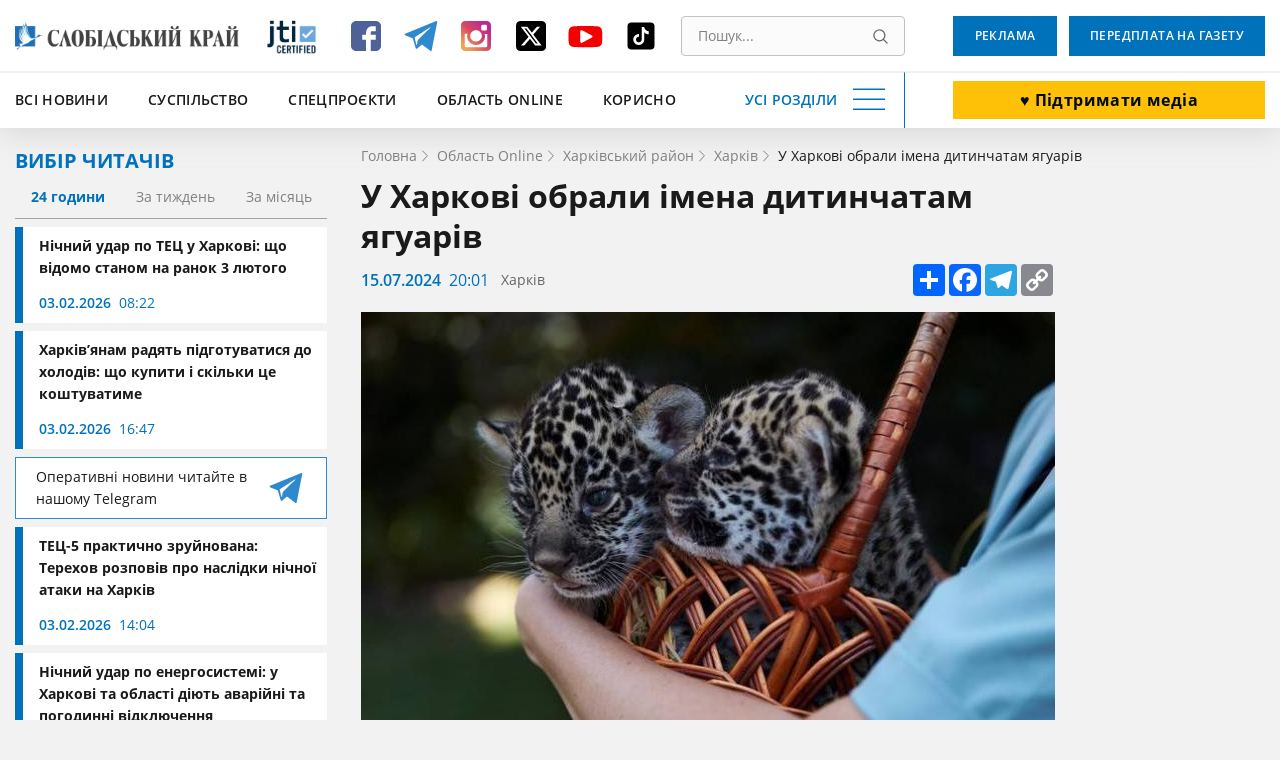

--- FILE ---
content_type: text/html; charset=UTF-8
request_url: https://www.slk.kh.ua/oblast-online/harkiv/u-harkovi-obrali-imena-ditincatam-aguariv.html
body_size: 16895
content:
<!DOCTYPE html>
<html lang="uk">
<head>
    <meta charset="UTF-8">
    <meta name="viewport" content="width=device-width, initial-scale=1.0" />
    <meta http-equiv="X-UA-Compatible" content="ie=edge" />
    <base href="//www.slk.kh.ua">
    <link rel="apple-touch-icon" sizes="180x180" href="/img/desk/favicon/apple-touch-icon.png" />
    <link rel="icon" type="image/png" sizes="32x32" href="/img/desk/favicon/favicon-32x32.png" />
    <link rel="icon" type="image/png" sizes="16x16" href="/img/desk/favicon/favicon-16x16.png" />
    <link rel="manifest" href="/img/desk/favicon/site.webmanifest" />
    <link rel="mask-icon" href="/img/desk/favicon/safari-pinned-tab.svg" color="#5bbad5" />

        <link rel="amphtml" href="//amp.slk.kh.ua/oblast-online/harkiv/u-harkovi-obrali-imena-ditincatam-aguariv.html" />
    
    <meta name="msapplication-TileColor" content="#2d89ef" />
    <meta name="theme-color" content="#ffffff" />
    <meta name="csrf-param" content="_csrf-frontend">
<meta name="csrf-token" content="VkhjPjGt11WGBvGaVbs3ZoUTB0zrC9R4j4zfMYDomg8XHxppVZi7HNBlsM546nUM7EJYBYdqoR656Ilex7nrWg==">
    <title>У Харкові завершився конкурс на ім’я для ягуарів</title>
    <script type="application/ld+json">[{"@context":"https://schema.org/","@type":"WPHeader","cssSelector":"#header","headline":"У Харкові завершився конкурс на ім’я для ягуарів","description":"Харків’яни проголосували за ім’я Ніка і Віка, як богині Перемоги"},{"@context":"https://schema.org/","@graph":[{"@context":"https://schema.org/","@type":"SiteNavigationElement","name":"Всі новини","url":"//www.slk.kh.ua/news"},{"@context":"https://schema.org/","@type":"SiteNavigationElement","name":"Влада","url":"https://www.slk.kh.ua/news/vlada.html"},{"@context":"https://schema.org/","@type":"SiteNavigationElement","name":"Суспільство","url":"https://www.slk.kh.ua/news/suspilstvo.html"},{"@context":"https://schema.org/","@type":"SiteNavigationElement","name":"Економіка","url":"https://www.slk.kh.ua/news/ekonomika.html"},{"@context":"https://schema.org/","@type":"SiteNavigationElement","name":"Агропром","url":"https://www.slk.kh.ua/news/agroprom.html"},{"@context":"https://schema.org/","@type":"SiteNavigationElement","name":"Надзвичайні події","url":"https://www.slk.kh.ua/news/nadzvichajni-podiyi.html"},{"@context":"https://schema.org/","@type":"SiteNavigationElement","name":"Культура","url":"https://www.slk.kh.ua/news/kultura.html"},{"@context":"https://schema.org/","@type":"SiteNavigationElement","name":"Здоров'я","url":"https://www.slk.kh.ua/news/covid-19.html"},{"@context":"https://schema.org/","@type":"SiteNavigationElement","name":"Політика","url":"https://www.slk.kh.ua/news/vibori.html"},{"@context":"https://schema.org/","@type":"SiteNavigationElement","name":"Спорт","url":"https://www.slk.kh.ua/news/sport.html"},{"@context":"https://schema.org/","@type":"SiteNavigationElement","name":"Про нас","url":"//www.slk.kh.ua/pro-nas.html"},{"@context":"https://schema.org/","@type":"SiteNavigationElement","name":"Контакти","url":"//www.slk.kh.ua/contacts.html"},{"@context":"https://schema.org/","@type":"SiteNavigationElement","name":"Реклама","url":"/advertising.html"},{"@context":"https://schema.org/","@type":"SiteNavigationElement","name":"Передплата на газету","url":"/blank.html"},{"@context":"https://schema.org/","@type":"SiteNavigationElement","name":"Наша команда","url":"/authors"}]},{"@context":"https://schema.org/","@type":"WPFooter","cssSelector":".footer","copyrightYear":"2012","copyrightHolder":"Слобідський край","creator":{"@type":"Organization","name":"DARTC","url ":"https://dartc.ua/"}},{"@context":"https://schema.org/","@type":"NewsArticle","articleSection":"Новини компаній","headline":"У Харкові обрали імена дитинчатам ягуарів ","description":"<p><em>Харків&rsquo;яни обрали імена двом маленьким ягуарам, які народилися у зоопарку минулого місяця.</em></p>","url":"https://www.slk.kh.ua/oblast-online/harkiv/u-harkovi-obrali-imena-ditincatam-aguariv.html","image":{"@type":"ImageObject","url":"//www.slk.kh.ua/files/original-get?hash=94e6ea635374235d246eb11eba230a3b","contentUrl":"//www.slk.kh.ua/files/original-get?hash=94e6ea635374235d246eb11eba230a3b"},"publisher":{"@type":"NewsMediaOrganization","name":"Слобідський край","url":"//www.slk.kh.ua","logo":"//www.slk.kh.ua/img/desk/header/logo--big.png","foundingDate":"1917"},"dateCreated":"2024-07-15T23:01:00+03:00","datePublished":"2024-07-15T23:01:00+03:00","author":{"@type":"Person","name":"Галина Гребенюк ","url":"https://www.slk.kh.ua/author/grebenukgalina"},"creator":{"@type":"Person","name":"Галина Гребенюк ","url":"https://www.slk.kh.ua/author/grebenukgalina"},"dateModified":"2024-07-15T23:01:00+03:00"}]</script>
<meta name="keywords" content="">
<meta name="description" content="Харків’яни проголосували за ім’я Ніка і Віка, як богині Перемоги">
<meta property="og:locale" content="uk">
<meta property="og:type" content="article">
<meta property="og:title" content="У Харкові обрали імена дитинчатам ягуарів ">
<meta property="og:description" content="Харків&amp;rsquo;яни обрали імена двом маленьким ягуарам, які народилися у зоопарку минулого місяця.">
<meta property="og:url" content="//www.slk.kh.ua/oblast-online/harkiv/u-harkovi-obrali-imena-ditincatam-aguariv.html">
<meta property="og:image" content="/files/get?hash=94e6ea635374235d246eb11eba230a3b">
<meta property="og:site_name" content="Слобідський край">
<meta name="twitter:card" content="summary_large_image">
<meta name="twitter:site" content="@slksite">
<meta name="twitter:title" content="У Харкові обрали імена дитинчатам ягуарів ">
<meta name="twitter:description" content="Харків&amp;rsquo;яни обрали імена двом маленьким ягуарам, які народилися у зоопарку минулого місяця.">
<meta name="twitter:image" content="https://www.slk.kh.ua/files/get?hash=94e6ea635374235d246eb11eba230a3b">
<link href="https://www.slk.kh.ua/oblast-online/harkiv/u-harkovi-obrali-imena-ditincatam-aguariv.html" rel="canonical">
<link href="/assets/cd6913b4/magnific-popup.css?v=1613392645" rel="stylesheet">
<link href="/assets/63bee549/libs/normalize/normalize.min.css?v=1613392726" rel="stylesheet">
<link href="/assets/63bee549/libs/datepicker/datepicker.min.css?v=1613392726" rel="stylesheet">
<link href="/assets/63bee549/css/main.css?v=1768560515" rel="stylesheet">
<link href="/assets/63bee549/css/community.css?v=1758191523" rel="stylesheet">
<style>.text-editor-content__styled{color: #000;font-weight: 400;margin-bottom:16px}.text-editor-content__styled p {margin-bottom:0}</style>
<script>
        (function(w,d,s,l,i){w[l]=w[l]||[];w[l].push({'gtm.start':
          new Date().getTime(),event:'gtm.js'});var f=d.getElementsByTagName(s)[0],
          j=d.createElement(s),dl=l!='dataLayer'?'&l='+l:'';j.async=true;j.src=
          'https://www.googletagmanager.com/gtm.js?id='+i+dl;f.parentNode.insertBefore(j,f);
          })(window,document,'script','dataLayer','GTM-PRWGCND');</script></head>
<body class="body" id="body">

<!-- Google Tag Manager (noscript) -->
<noscript>
  <iframe src="https://www.googletagmanager.com/ns.html?id=GTM-PRWGCND" height="0" width="0" style="display:none;visibility:hidden"></iframe>
</noscript>
<!-- End Google Tag Manager (noscript) -->


<div style="display: none">
    <svg xmlns="http://www.w3.org/2000/svg" xmlns:xlink="http://www.w3.org/1999/xlink">
        <symbol id="icon-search" viewBox="0 0 16 16">
            <path d="M15.469 14.569l-3.681-3.682A6.455 6.455 0 006.797.343a6.453 6.453 0 104.086 11.448l3.682 3.678a.638.638 0 00.903-.9zm-8.672-2.603a5.175 5.175 0 01-5.172-5.17 5.178 5.178 0 015.172-5.171 5.18 5.18 0 015.172 5.172 5.177 5.177 0 01-5.172 5.169z"/>
        </symbol>
    </svg>
</div>
<header class="header" id="header">
    <div class="container">
        <div class="header__inner" id="header-inner">
            <div class="header-box-1">
                <a class="header__logo" title="Слобідський край" href="/">
                    <img src="/img/desk/header/logo--big.png" width="274" height="46" alt=""/>
                </a>
                <div class="header__jit">
                    <a href="https://www.jti-app.com/report/l7KwBRYkB7eb54dy" target="_blank" rel="nofollow">
                        <img src="/img/labels/jit.jpg" width="60" height="60" alt="JIT" title="JIT"/>
                    </a>
                </div>
                <div class="header__networks"><ul class="networks"><li class="networks__item"><a href="https://www.facebook.com/pages/%D0%A1%D0%BB%D0%BE%D0%B1%D1%96%D0%B4%D1%81%D1%8C%D0%BA%D0%B8%D0%B9-%D0%BA%D1%80%D0%B0%D0%B9-%D0%B3%D0%B0%D0%B7%D0%B5%D1%82%D0%B0/331934813511013" class="networks__link" title="Facebook" target="_blank"><svg xmlns="http://www.w3.org/2000/svg" fill="none" viewBox="0 0 40 40"><path fill="#4E6297" d="M35 9.974C35 7.332 32.668 5 30.026 5H9.974C7.332 5 5 7.332 5 9.974v20.052C5 32.668 7.332 35 9.974 35h10.104V23.653h-3.73v-4.974h3.73v-2.021c0-3.42 2.487-6.373 5.596-6.373h4.041v4.974h-4.041c-.467 0-.933.466-.933 1.399v2.02h4.974v4.975h-4.974V35h5.285C32.668 35 35 32.668 35 30.026V9.974z"/></svg></a></li><li class="networks__item"><a href="https://t.me/SlobKray" class="networks__link" title="Telegram" target="_blank"><svg xmlns="http://www.w3.org/2000/svg" fill="none" viewBox="0 0 40 40"><path fill="#2F89CE" d="M4.32 19.4l7.472 2.948 2.913 9.917c.126.67.886.804 1.393.402l4.179-3.618c.38-.402 1.013-.402 1.52 0l7.471 5.762a.866.866 0 001.393-.536l5.573-28.142c.126-.67-.507-1.34-1.14-1.072L4.32 17.658c-.76.268-.76 1.474 0 1.742zm10.005 1.474l14.69-9.515c.253-.134.507.268.253.402l-12.03 11.927c-.38.402-.76.938-.76 1.608l-.38 3.217c0 .402-.634.536-.76 0l-1.52-5.897c-.38-.67-.127-1.474.507-1.742z"/></svg></a></li><li class="networks__item"><a href="https://www.instagram.com/slobidskyi_krai/?hl=ru" class="networks__link" title="Instagram" target="_blank"><svg xmlns="http://www.w3.org/2000/svg" fill="none" viewBox="0 0 40 40"><path fill="url(#paint0_linear)" d="M30.73 5H9.27C6.845 5 5 6.846 5 9.27v21.46C5 33.155 6.846 35 9.27 35h21.46c2.424 0 4.27-1.846 4.27-4.27V9.27C35 6.845 33.154 5 30.73 5zM20 29c4.962 0 9-3.923 9-8.654 0-.808-.115-1.73-.346-2.423h2.538v12.23c0 .578-.461 1.155-1.154 1.155H9.962c-.577 0-1.154-.462-1.154-1.154V17.808h2.653a8.786 8.786 0 00-.346 2.423C11 25.077 15.04 29 20 29zm0-3.462c-3.23 0-5.77-2.538-5.77-5.653 0-3.116 2.54-5.654 5.77-5.654 3.23 0 5.77 2.538 5.77 5.654 0 3.23-2.54 5.653-5.77 5.653zm11.077-12.346a1.28 1.28 0 01-1.27 1.27h-3.23a1.28 1.28 0 01-1.27-1.27v-3.115c0-.692.578-1.27 1.27-1.27h3.23c.693 0 1.27.578 1.27 1.27v3.115z"/><defs><linearGradient id="paint0_linear" x1="11.375" x2="31.25" y1="31.625" y2="11" gradientUnits="userSpaceOnUse"><stop stop-color="#EEA054"/><stop offset=".503" stop-color="#D64763"/><stop offset="1" stop-color="#B62A99"/></linearGradient></defs></svg></a></li><li class="networks__item"><a href="https://twitter.com/slksite" class="networks__link" title="Twitter" target="_blank"><svg width="40" height="40" viewBox="0 0 40 40" fill="none" xmlns="http://www.w3.org/2000/svg">
<g id="ic-twitter">
<path id="Vector" d="M9.34455 5C6.98071 5 5.05884 6.92187 5.05884 9.28571V30.7143C5.05884 33.0781 6.98071 35 9.34455 35H30.7731C33.137 35 35.0588 33.0781 35.0588 30.7143V9.28571C35.0588 6.92187 33.137 5 30.7731 5H9.34455ZM29.2396 10.625L22.2887 18.567L30.4651 29.375H24.0633L19.0544 22.8192L13.3155 29.375H10.1347L17.5678 20.8772L9.72625 10.625H16.2887L20.8222 16.6183L26.0588 10.625H29.2396ZM26.7084 27.4732L15.3312 12.4263H13.4361L24.9405 27.4732H26.7017H26.7084Z" fill="black"/>
</g>
</svg>
</a></li><li class="networks__item"><a href="https://www.youtube.com/channel/UCfiQvKeiHrCef_gbNPAbCjg/feed" class="networks__link" title="YouTube" target="_blank"><svg xmlns="http://www.w3.org/2000/svg" fill="none" viewBox="0 0 40 40"><path fill="#F40000" d="M36.25 18.157c0-.644-.123-1.396-.123-2.254-.123-.859-.247-1.717-.37-2.469-.246-.858-.616-1.502-1.355-2.039-.616-.536-1.478-.858-2.34-.966-2.833-.322-7.02-.429-12.687-.429-5.666 0-9.977.107-12.687.43-.862.107-1.724.429-2.34.965-.616.537-1.109 1.18-1.355 2.04-.247.75-.37 1.502-.37 2.468-.123.858-.123 1.61-.123 2.254v4.936c0 .644.123 1.396.123 2.254.123.859.247 1.717.37 2.469.246.858.616 1.502 1.355 2.039.615.536 1.478.858 2.34.966 2.833.322 7.021.429 12.687.429 5.666 0 9.977-.107 12.687-.43.862-.107 1.724-.429 2.34-.965.616-.537 1.109-1.18 1.355-2.04.247-.75.37-1.502.37-2.468.123-.858.123-1.61.123-2.254v-4.936zm-10.347 3.327l-9.73 5.258c-.124.108-.37.215-.616.215-.247 0-.37 0-.616-.107-.37-.215-.616-.537-.616-.966V15.259c0-.43.246-.751.616-.966.37-.215.862-.215 1.231 0l9.731 5.259c.37.214.616.536.616.858 0 .322-.246.859-.616 1.074z"/></svg></a></li><li class="networks__item"><a href="https://www.tiktok.com/@slobidskyi_krai?_t=8bNBjDivgYA&_r=1" class="networks__link" title="Tiktok" target="_blank"><svg xmlns="http://www.w3.org/2000/svg" xmlns:xlink="http://www.w3.org/1999/xlink" viewBox="0,0,256,256" width="40px" height="40px" fill-rule="nonzero"><g transform="translate(25.6,25.6) scale(0.8,0.8)"><g fill="#000000" fill-rule="nonzero" stroke="none" stroke-width="1" stroke-linecap="butt" stroke-linejoin="miter" stroke-miterlimit="10" stroke-dasharray="" stroke-dashoffset="0" font-family="none" font-weight="none" font-size="none" text-anchor="none" style="mix-blend-mode: normal"><g transform="scale(5.12,5.12)"><path d="M41,4h-32c-2.757,0 -5,2.243 -5,5v32c0,2.757 2.243,5 5,5h32c2.757,0 5,-2.243 5,-5v-32c0,-2.757 -2.243,-5 -5,-5zM37.006,22.323c-0.227,0.021 -0.457,0.035 -0.69,0.035c-2.623,0 -4.928,-1.349 -6.269,-3.388c0,5.349 0,11.435 0,11.537c0,4.709 -3.818,8.527 -8.527,8.527c-4.709,0 -8.527,-3.818 -8.527,-8.527c0,-4.709 3.818,-8.527 8.527,-8.527c0.178,0 0.352,0.016 0.527,0.027v4.202c-0.175,-0.021 -0.347,-0.053 -0.527,-0.053c-2.404,0 -4.352,1.948 -4.352,4.352c0,2.404 1.948,4.352 4.352,4.352c2.404,0 4.527,-1.894 4.527,-4.298c0,-0.095 0.042,-19.594 0.042,-19.594h4.016c0.378,3.591 3.277,6.425 6.901,6.685z"></path></g></g></g></svg></a></li></ul></div>                <div class="header__search">
                    <form class="search" action="//www.slk.kh.ua/search" method="get"><input type="search" id="search" class="search__input" name="q" value="" placeholder="Пошук..." required="required"><button type="submit" class="search__button" title="Пошук"><svg aria-hidden="true" width="15" height="15"><use xlink:href="#icon-search"></use></svg></button></form>                </div>
            </div>
            <div class="header__add-news">
                <a class="button button--white button--big button--donate" href="/community.html" target="_blunk">♥️ Підтримати медіа</a>            </div>
            <div class="header-box-2">
                <ul class="fast-nav"><li class="fast-nav__item"><a class="fast-nav__link" href="//www.slk.kh.ua/news">Всі новини</a></li>
<li class="fast-nav__item"><a class="fast-nav__link" href="https://www.slk.kh.ua/news/suspilstvo.html">Суспільство</a></li>
<li class="fast-nav__item"><a class="fast-nav__link" href="https://www.slk.kh.ua/spec-proekti">Спецпроєкти</a></li>
<li class="fast-nav__item"><a class="fast-nav__link" href="https://www.slk.kh.ua/oblast-online">Область Online</a></li>
<li class="fast-nav__item"><a class="fast-nav__link" href="https://www.slk.kh.ua/korisno">Корисно</a></li></ul>                <button class="navigation-button" data-target="navigation" aria-label="Усі розділи" id="navigation-button">
                    <span class="navigation-button__text">Усі розділи</span>
                    <span class="navigation-button__burger"></span>
                </button>
            </div>
            <div class="header-bottom__buttons">
                <a class="button" target="_blank" href="/advertising.html">
                    Реклама                </a>
                <a class="button" href="/blank.html" target="_blank">
                    Передплата на газету                </a>
            </div>
        </div>
    </div>
    <div class="header__nav" style="display: none;" id="header-nav">
        <nav class="nav container">
            <div class="nav__row">
                <div class="nav__column"><a class="nav__category" href="//www.slk.kh.ua/news">Всі новини</a>
<a class="nav__link" href="https://www.slk.kh.ua/news/vlada.html">Влада</a>
<a class="nav__link" href="https://www.slk.kh.ua/news/suspilstvo.html">Суспільство</a>
<a class="nav__link" href="https://www.slk.kh.ua/news/ekonomika.html">Економіка</a>
<a class="nav__link" href="https://www.slk.kh.ua/news/agroprom.html">Агропром</a>
<a class="nav__link" href="https://www.slk.kh.ua/news/nadzvichajni-podiyi.html">Надзвичайні події</a>
<a class="nav__link" href="https://www.slk.kh.ua/news/kultura.html">Культура</a>
<a class="nav__link" href="https://www.slk.kh.ua/news/covid-19.html">Здоров&#039;я</a>
<a class="nav__link" href="https://www.slk.kh.ua/news/vibori.html">Політика</a>
<a class="nav__link" href="https://www.slk.kh.ua/news/sport.html">Спорт</a></div>
                <div class="nav__column"><a class="nav__category" href="https://www.slk.kh.ua/oblast-online">Область Online</a>
<a class="nav__link" href="https://www.slk.kh.ua/oblast-online/bogoduhivskij-rajon.html">Богодухівський район</a>
<a class="nav__link" href="https://www.slk.kh.ua/oblast-online/izumskij-rajon.html">Ізюмський район</a>
<a class="nav__link" href="https://www.slk.kh.ua/oblast-online/berestinskij-rajon.html">Берестинський район</a>
<a class="nav__link" href="https://www.slk.kh.ua/oblast-online/kupanskij-rajon.html">Куп&#039;янський район</a>
<a class="nav__link" href="https://www.slk.kh.ua/oblast-online/lozivskij-rajon.html">Лозівський район</a>
<a class="nav__link" href="https://www.slk.kh.ua/oblast-online/harkivskij-rajon.html">Харківський район</a>
<a class="nav__link" href="https://www.slk.kh.ua/oblast-online/cuguivskij-rajon.html">Чугуївський район</a></div>
                <div class="nav__column"><a class="nav__category" href="https://www.slk.kh.ua/multimedia">Мультимедіа</a>
<a class="nav__link" href="https://www.slk.kh.ua/multimedia/gallery.html">Фото/Відео</a>
<a class="nav__link" href="https://www.slk.kh.ua/multimedia/pazl.html">Пазл</a>
<a class="nav__link" href="https://www.slk.kh.ua/multimedia/podkasti.html">Подкасти</a>
<a class="nav__link" href="https://www.slk.kh.ua/multimedia/komiksi.html">Комікси</a>
<a class="nav__link" href="https://www.slk.kh.ua/multimedia/viktorini-ta-testi.html">Вікторини та тести</a></div>
                <div class="nav__column"><a class="nav__category" href="https://www.slk.kh.ua/spec-proekti">Спецпроєкти</a>
<a class="nav__link" href="https://www.slk.kh.ua/spec-proekti/kod-stijkosti.html">Код стійкості</a>
<a class="nav__link" href="https://www.slk.kh.ua/spec-proekti/mediabrama.html">МедіаБрама</a>
<a class="nav__link" href="https://www.slk.kh.ua/spec-proekti/25389-gurtom.html">Гуртом</a>
<a class="nav__link" href="https://www.slk.kh.ua/spec-proekti/z-nadieu.html">З надією</a>
<a class="nav__link" href="https://www.slk.kh.ua/spec-proekti/firsthand.html">З перших вуст</a>
<a class="nav__link" href="https://www.slk.kh.ua/spec-proekti/poruc-z-vijnou.html">Поруч з війною</a>
<a class="nav__link" href="https://www.slk.kh.ua/spec-proekti/zmina-svidomosti.html">Зміна свідомості</a>
<a class="nav__link" href="https://www.slk.kh.ua/spec-proekti/te-so-na-serci.html">Те, що на серці</a>
<a class="nav__link" href="https://www.slk.kh.ua/spec-proekti/bila-kordonu.html">Біля кордону</a>
<a class="nav__link" href="https://www.slk.kh.ua/spec-proekti/podih-zitta.html">Подих життя</a>
<a class="nav__link" href="https://www.slk.kh.ua/spec-proekti/zalisajsa-zivim.html">Залишайся живим</a>
<a class="nav__link" href="https://www.slk.kh.ua/spec-proekti/vijna-odin-den-zitta.html">Війна. Один день життя</a>
<a class="nav__link" href="https://www.slk.kh.ua/spec-proekti/harkivsina-ludi-gromadi.html">Харківщина: люди, громади</a>
<a class="nav__link" href="https://www.slk.kh.ua/spec-proekti/oblicca-geroiv.html">Обличчя героїв</a>
<a class="nav__link" href="https://www.slk.kh.ua/spec-proekti/neskorena-harkivsina.html">Нескорена Харківщина</a>
<a class="nav__link" href="https://www.slk.kh.ua/spec-proekti/zmini-sebe-zmini-gromadu.html">ЗМІни себе – ЗМІни громаду</a>
<a class="nav__link" href="https://www.slk.kh.ua/spec-proekti/perezavantazenna-zitta.html">Перезавантаження життя</a>
<a class="nav__link" href="https://www.slk.kh.ua/spec-proekti/budemo-ziti.html">Будемо жити</a>
<a class="nav__link" href="https://www.slk.kh.ua/spec-proekti/slobodenki-jdut-na-vibori.html">Слободенки йдуть на вибори</a>
<a class="nav__link" href="https://www.slk.kh.ua/spec-proekti/viborce-vid-slobodenkiv.html">ВиборЧе від Слободенків</a>
<a class="nav__link" href="https://www.slk.kh.ua/spec-proekti/velikij-evrocelendz.html">Великий Єврочелендж</a>
<a class="nav__link" href="https://www.slk.kh.ua/spec-proekti/krilatij-eskulap.html">Крилатий еСКулап</a>
<a class="nav__link" href="https://www.slk.kh.ua/spec-proekti/ukrayina-eu.html">Україна — ЄС</a>
<a class="nav__link" href="https://www.slk.kh.ua/spec-proekti/jangoli-gromad.html">Янголи громад</a>
<a class="nav__link" href="https://www.slk.kh.ua/spec-proekti/razom.html">Разом</a></div>
                <div class="nav__column"><span class="nav__category">Службові</span>
<a class="nav__link" href="//www.slk.kh.ua/pro-nas.html">Про нас</a>
<a class="nav__link" href="//www.slk.kh.ua/contacts.html">Контакти</a>
<a class="nav__link" href="/advertising.html">Реклама</a>
<a class="nav__link" href="//www.slk.kh.ua/povidomiti-novinu.html">Повідомити новину</a>
<a class="nav__link" href="/blank.html">Передплата на газету</a>
<a class="nav__link" href="/authors">Наша команда</a></div>
                <div class="nav__column"><a class="nav__category" href="https://www.slk.kh.ua/pages-from-the-past">Сторінки минулого</a></div>
                <div class="nav__column"><a class="nav__category" href="https://www.slk.kh.ua/korisno">Корисно</a></div>
                <div class="nav__column"><a class="nav__category" href="https://www.slk.kh.ua/novini-kompanij">Новини компаній</a></div>            </div>
            <div class="nav__row-fluid">
                <article class="card undefined">
                    <a class="card__button" href="/blank.html" target="_blank">
                        Оформити передплату                    </a>
                </article>
                <article class="card card--blue">
                    <a class="card__button" target="_blank" href="/advertising.html">
                        Замовити рекламу                    </a>
                </article>
                <article class="card undefined">
                    <a class="card__button" href="//www.slk.kh.ua/povidomiti-novinu.html">
                        Повідомити новину                    </a>
                </article>
            </div>
        </nav>
    </div>
</header><main>
    <section>
        <div class="container">
            <div class="page-wrapper">
                <aside class="aside">
                    <div class="aside__readers-choise">
	<div class="readers-choise">
		<div class="readers-choise__title">
			<div class="title-blue">Вибір читачів</div>
		</div>
		<div class="readers-choise__wrapper">
			<div class="readers-choise__tabs" id="readers-choise__tabs">
				<button class="readers-choise__tab readers-choise__tab--current" data-target="#one-day">24 години</button>
				<button class="readers-choise__tab" data-target="#one-week">За тиждень</button>
				<button class="readers-choise__tab" data-target="#one-month">За місяць</button>
			</div>
			<div class="readers-choise__list" id="tabs-list">
				<div class="reader-choise__items" id="one-day">
					<a class="news-card news-card--short" href="https://www.slk.kh.ua/oblast-online/harkiv/metro-zminilo-grafik-teplo-vimikaut-situacia-v-harkovi-3-lutogo.html">
    <div class="news-card__inner">
        <div class="news-card__title">Нічний удар по ТЕЦ у Харкові: що відомо станом на ранок 3 лютого</div>
                <div class="news-info">
            <span class="date">03.02.2026</span>
            <span class="time">08:22</span>
        </div>
    </div>
</a><a class="news-card news-card--short" href="https://www.slk.kh.ua/news/suspilstvo/holod-u-harkovi-so-varto-kupiti-dla-obigrivu-ta-skilki-ce-kostue.html">
    <div class="news-card__inner">
        <div class="news-card__title">Харків’янам радять підготуватися до холодів: що купити і скільки це коштуватиме</div>
                <div class="news-info">
            <span class="date">03.02.2026</span>
            <span class="time">16:47</span>
        </div>
    </div>
</a>
<a href="https://t.me/SlobKray" class="reader-choise__telegram new-platform-link" target="_blank">
    <span class="new-platform-link__text">Оперативні новини читайте в нашому Telegram</span>
    <img src="/img/social/new-telegram.svg" class="new-platform-link__icon" width="40" height="40" loading="lazy" aria-hidden="true" alt="">
</a><a class="news-card news-card--short" href="https://www.slk.kh.ua/oblast-online/harkiv/budinkiv-bez-tepla-moglo-buti-bilse-terehov-pro-nicnu-taku-na-harkiv.html">
    <div class="news-card__inner">
        <div class="news-card__title">ТЕЦ-5 практично зруйнована: Терехов розповів про наслідки нічної атаки на Харків</div>
                <div class="news-info">
            <span class="date">03.02.2026</span>
            <span class="time">14:04</span>
        </div>
    </div>
</a><a class="news-card news-card--short" href="https://www.slk.kh.ua/news/suspilstvo/svitla-ne-bude-dovgo-grafik-dla-harkova-pisla-nicnoi-ataki.html">
    <div class="news-card__inner">
        <div class="news-card__title">Нічний удар по енергосистемі: у Харкові та області діють аварійні та погодинні відключення</div>
                <div class="news-info">
            <span class="date">03.02.2026</span>
            <span class="time">09:59</span>
        </div>
    </div>
</a>				</div>
				<div class="reader-choise__items" style="display: none;" id="one-week">
					<a class="news-card news-card--short" href="https://www.slk.kh.ua/news/suspilstvo/silni-morozi-vidstuplat-ale-nenadovgo-koli-pogoda-na-harkivsini-zminitsa.html">
    <div class="news-card__inner">
        <div class="news-card__title">На Харківщині ненадовго потеплішає, але прийде друга хвиля сильних морозів</div>
                <div class="news-info">
            <span class="date">02.02.2026</span>
            <span class="time">16:34</span>
        </div>
    </div>
</a><a class="news-card news-card--short" href="https://www.slk.kh.ua/news/suspilstvo/z-1-lutogo-moroz-do-20-gradusiv-i-nizce-poteplinna-na-harkivsini-sinoptiki-ne-ocikuut.html">
    <div class="news-card__inner">
        <div class="news-card__title">Мороз до 20 градусів і нижче: потепління на Харківщині відміняється</div>
                <div class="news-info">
            <span class="date">28.01.2026</span>
            <span class="time">12:37</span>
        </div>
    </div>
</a>
<a href="https://t.me/SlobKray" class="reader-choise__telegram new-platform-link" target="_blank">
    <span class="new-platform-link__text">Оперативні новини читайте в нашому Telegram</span>
    <img src="/img/social/new-telegram.svg" class="new-platform-link__icon" width="40" height="40" loading="lazy" aria-hidden="true" alt="">
</a><a class="news-card news-card--short" href="https://www.slk.kh.ua/news/suspilstvo/ake-svato-vidznacaut-30-sicna-2026-roku-cikavi-fakti-pro-cej-den.html">
    <div class="news-card__inner">
        <div class="news-card__title">Свято 30 січня: прикмети, традиції та заборони</div>
                <div class="news-info">
            <span class="date">30.01.2026</span>
            <span class="time">07:31</span>
        </div>
    </div>
</a><a class="news-card news-card--short" href="https://www.slk.kh.ua/news/suspilstvo/voda-z-prismakom-otruti-karta-nebezpecnih-krinic-harkivsini.html">
    <div class="news-card__inner">
        <div class="news-card__title">На Харківщині перевірили якість води у колодязях та джерелах: які результати</div>
                <div class="news-info">
            <span class="date">29.01.2026</span>
            <span class="time">10:53</span>
        </div>
    </div>
</a>				</div>
				<div class="reader-choise__items" style="display: none;" id="one-month">
					<a class="news-card news-card--short" href="https://www.slk.kh.ua/oblast-online/velikij-burluk/v-odnij-z-gromad-harkivsini-skasuvali-vsi-zahodi-z-nagodi-vodohresa.html">
    <div class="news-card__inner">
        <div class="news-card__title">Водохреща не буде: в одній з громад Харківщини скасували всі заходи з нагоди свята</div>
                <div class="news-info">
            <span class="date">05.01.2026</span>
            <span class="time">17:21</span>
        </div>
    </div>
</a><a class="news-card news-card--short" href="https://www.slk.kh.ua/oblast-online/izumskij-rajon/fejkovi-rujnuvanna-ta-miljonni-kompensacii-u-harkivskij-oblasti-vikrili-zlovzivanna-z-evidnovlenna.html">
    <div class="news-card__inner">
        <div class="news-card__title">На Харківщині викрили схеми незаконного отримання компенсацій за програмою «єВідновлення» (фото)</div>
                <div class="news-info">
            <span class="date">22.01.2026</span>
            <span class="time">16:44</span>
        </div>
    </div>
</a>
<a href="https://t.me/SlobKray" class="reader-choise__telegram new-platform-link" target="_blank">
    <span class="new-platform-link__text">Оперативні новини читайте в нашому Telegram</span>
    <img src="/img/social/new-telegram.svg" class="new-platform-link__icon" width="40" height="40" loading="lazy" aria-hidden="true" alt="">
</a><a class="news-card news-card--short" href="https://www.slk.kh.ua/news/suspilstvo/pilgi-na-zitlovo-komunalni-poslugi-ak-hto-mae-pravo-otrimati-u-2026-roci.html">
    <div class="news-card__inner">
        <div class="news-card__title">Хто на Харківщині може отримати пільги на житлово-комунальні послуги у 2026 році</div>
                <div class="news-info">
            <span class="date">22.01.2026</span>
            <span class="time">11:39</span>
        </div>
    </div>
</a><a class="news-card news-card--short" href="https://www.slk.kh.ua/news/suspilstvo/silni-morozi-vidstuplat-ale-nenadovgo-koli-pogoda-na-harkivsini-zminitsa.html">
    <div class="news-card__inner">
        <div class="news-card__title">На Харківщині ненадовго потеплішає, але прийде друга хвиля сильних морозів</div>
                <div class="news-info">
            <span class="date">02.02.2026</span>
            <span class="time">16:34</span>
        </div>
    </div>
</a>				</div>
			</div>
		</div>
	</div>
	<a class="button button--big" href="//www.slk.kh.ua/povidomiti-novinu.html">Повідомити новину</a></div>                </aside>
                <div class="news-page__main main-content">
                                            <div class="breadcrumbs">
                            <ul class="breadcrumbs__list" itemscope itemtype="https://schema.org/BreadcrumbList"><li class="breadcrumbs__item" itemprop="itemListElement" itemscope itemtype="https://schema.org/ListItem"><a class="breadcrumbs__link" href="/" itemprop="item"><span class="breadcrumbs__name" itemprop="name">Головна</span></a><meta itemprop="position" content="1"></li><li class="breadcrumbs__item" itemprop="itemListElement" itemscope itemtype="https://schema.org/ListItem"><a class="breadcrumbs__link" href="https://www.slk.kh.ua/oblast-online" itemprop="item"><span class="breadcrumbs__name" itemprop="name">Область Online</span></a><meta itemprop="position" content="2"></li><li class="breadcrumbs__item" itemprop="itemListElement" itemscope itemtype="https://schema.org/ListItem"><a class="breadcrumbs__link" href="https://www.slk.kh.ua/oblast-online/harkivskij-rajon.html" itemprop="item"><span class="breadcrumbs__name" itemprop="name">Харківський район</span></a><meta itemprop="position" content="3"></li><li class="breadcrumbs__item" itemprop="itemListElement" itemscope itemtype="https://schema.org/ListItem"><a class="breadcrumbs__link" href="https://www.slk.kh.ua/oblast-online/harkiv.html" itemprop="item"><span class="breadcrumbs__name" itemprop="name">Харків</span></a><meta itemprop="position" content="4"></li><li class="breadcrumbs__item breadcrumbs__item--active" itemprop="itemListElement" itemscope itemtype="https://schema.org/ListItem"><span><span class="breadcrumbs__name" itemprop="name">У Харкові обрали імена дитинчатам ягуарів </span></span><meta itemprop="position" content="5"></li></ul>                        </div>
                    
                    <div class="news" style="max-width: 694px;">
    <div class="news__title">
        <h1 class="title" data-id="48776">У Харкові обрали імена дитинчатам ягуарів </h1>
            </div>
    <div style="display:flex;align-items:center;width:100%;justify-content:space-between">
        <div class="news__caption">
            <div class="news__info">
                <span class="date">15.07.2024</span>
                <span class="time">20:01</span>
                <a class="category" href="https://www.slk.kh.ua/oblast-online/harkiv.html">Харків</a>
            </div>
        </div>
        <div class="news__share" style="margin-bottom:16px">
            <!-- AddToAny BEGIN -->
            <div class="a2a_kit a2a_kit_size_32 a2a_default_style">
                <a class="a2a_dd" href="https://www.addtoany.com/share"></a>
                <a class="a2a_button_facebook"></a>
                <a class="a2a_button_telegram"></a>
                <a class="a2a_button_copy_link"></a>
            </div>
            <script>
                var a2a_config = a2a_config || {};
                a2a_config.onclick = 1;
                a2a_config.locale = "uk";
                a2a_config.num_services = 6;
                a2a_config.prioritize = ['email', 'viber', 'whatsapp', 'pinterest', 'facebook_messenger', 'twitter'];
                a2a_config.exclude_services = ['vk', 'odnoklassniki'];
            </script>
            <script async src="https://static.addtoany.com/menu/page.js"></script>
            <!-- AddToAny END -->
        </div>
    </div>

    <div class="news__content text-editor-content">
                    <img src="//www.slk.kh.ua/files/image?hash=94e6ea635374235d246eb11eba230a3b&amp;width=694&amp;height=0&amp;webp=0" alt="Дитинчата ягуарів / Фото: Ігор Терехов" role="presentation" loading="lazy">            <small class="news__image__title">Дитинчата ягуарів / Фото: Ігор Терехов</small>
        
                                <div class="text-editor-content__styled"><p><em>Харків&rsquo;яни обрали імена двом маленьким ягуарам, які народилися у зоопарку минулого місяця.</em></p></div>        
        
<div class="specific-content__728x90">
            <script async src="https://pagead2.googlesyndication.com/pagead/js/adsbygoogle.js?client=ca-pub-6242682028303305"
 	crossorigin="anonymous"></script>
<!-- Google - статья, после дескрипшена -->
<ins class="adsbygoogle"
 	style="display:block;min-width:250px;max-width:970px;width:100%;height:250px"
 	data-ad-client="ca-pub-6242682028303305"
 	data-ad-slot="9499220880"></ins>
<script>
 	(adsbygoogle = window.adsbygoogle || []).push({});
</script>
    </div>
        
        <p><span lang="UK">Про це &laquo;Слобідський край&raquo; пише з посиланням на мера Харкова Ігоря Терехова.<o:p></o:p></span></p>
<p><span lang="UK">&ndash; Настав час підбити підсумки конкурсу. Харків&rsquo;яни з невеликою перевагою проголосували за перший варіант &ndash; Ніка і Віка. Як богині Перемоги. Невдовзі зв&rsquo;яжемося з дівчиною, що їх запропонувала. Дякуємо за те, що долучилися! &ndash; написав мер Харкова у своєму Телеграм-каналі.<o:p></o:p></span></p>
<p><span lang="UK">Нагадаємо, <a href="https://www.slk.kh.ua/oblast-online/harkiv/u-harkovi-trivae-posuk-imen-dla-ditincat-aguariv-promizni-rezultati-konkursu.html" rel="dofollow noopener" target="_blank">конкурс на ім&rsquo;я для новонароджених ягуарів </a>оголосили 30 червня. У фінал вийшли три пари імен для дитинчат ягуарів &ndash; Ніка і Віка, Віра і Надія та Міра і Вікторія.<o:p></o:p></span></p>
<p><span lang="UK">Нагадаємо також, що зараз у Харківському міському<a href="https://www.slk.kh.ua/oblast-online/harkiv/u-harkovi-v-pritulku-dla-tvarin-remontuut-voleri.html" rel="dofollow noopener" target="_blank"> притулку для бездомних тварин</a> тривають ремонтні роботи.</span></p>
<p><em><strong><span lang="UK"><span lang="UK">Оперативні новини читайте в нашому&nbsp;<a href="https://t.me/SlobKray" rel="dofollow noopener" target="_blank">Telegram</a></span></span></strong></em></p>    </div>

    
    
            <div class="text-editor-content">
            <p>
                <em>
                                            <strong>Читайте також:</strong>
                        <a href="https://www.slk.kh.ua/oblast-online/harkiv/u-harkovi-miskij-pritulok-dla-tvarin-obladnali-sonacnimi-panelami.html" target="_blank">У Харкові міський притулок для тварин обладнали сонячними панелями </a>                        <br>
                                    </em>
            </p>
        </div>
    
    
    <div class="about-author">
        <div class="about-author__avatar">
            <img src="/files/get?hash=9c21ec73029ce2e807954ab8d54161d2" width="70" height="70" loading="lazy" alt="">
        </div>
        <div class="about-author__wrapper">
                            <div class="about-author__row">
                    <span class="about-author__key">
                        Автор:                    </span>
                    <div class="about-author__list">
                                                    <a href="https://www.slk.kh.ua/author/grebenukgalina" class="about-author__link is-italic">
                                <span class="text-italic">Галина Гребенюк </span>
                            </a>
                                            </div>
                </div>
            
                            <div class="tags">
                    <span class="about-author__key">
                        Теги:
                    </span>
                    <div class="about-author__tags">
                                                    <a class="about-author__link is-underline" href="
                            //www.slk.kh.ua/tags?tag=31145">#зоопарк                            </a>
                                                    <a class="about-author__link is-underline" href="
                            //www.slk.kh.ua/tags?tag=32548">#Ігор Терехов                            </a>
                                            </div>
                </div>
                    </div>
    </div>

    <a href="https://t.me/SlobKray" class="new-platform-link">
        <span class="new-platform-link__text">Оперативні новини читайте в нашому Telegram</span>
        <img src="/img/social/new-telegram.svg" class="new-platform-link__icon" width="40" height="40" loading="lazy" aria-hidden="true" alt="">
    </a>
    <!-- <div class="news-platforms">
        <a href="https://t.me/SlobKray" class="new-platform-link">
            <span class="new-platform-link__text">Оперативні новини читайте в нашому Telegram</span>
            <img src="/img/social/new-telegram.svg" class="new-platform-link__icon" width="40" height="40" loading="lazy" aria-hidden="true" alt="">
        </a>
        <a href="" class="new-platform-link">
            <span class="new-platform-link__text">Підписуйтесь на Google News, щоб бути у курсі останніх новин.</span>
            <img src="" class="new-platform-link__icon" width="40" height="40" loading="lazy" aria-hidden="true" alt="">
        </a>
    </div> -->

    
<div class="specific-content__728x90">
            <script async src="https://pagead2.googlesyndication.com/pagead/js/adsbygoogle.js?client=ca-pub-6242682028303305"
 	crossorigin="anonymous"></script>
<!-- Google - статья, после тегов -->
<ins class="adsbygoogle"
 	style="display:block;width:100%"
 	data-ad-format="autorelaxed"
 	data-ad-client="ca-pub-6242682028303305"
 	data-ad-slot="1390163160"
        data-matched-content-rows-num="2,2"
        data-matched-content-columns-num="2,4"
        data-matched-content-ui-type="image_stacked,image_stacked"></ins>
<script>
 	(adsbygoogle = window.adsbygoogle || []).push({});
</script>
    </div></div>




                </div>
                            </div>
                            <div class="readers-choise__title">
                    <div class="title-blue">Читайте також</div>
                </div>
                <div class="news-cards-wrapper">
                                            <a class="news-card news-card--square" href="https://www.slk.kh.ua/oblast-online/harkiv/metro-zminilo-grafik-teplo-vimikaut-situacia-v-harkovi-3-lutogo.html">
    <div class="news-card__img">
        <img src="//www.slk.kh.ua/files/image?hash=87ae1888c867520acdaed2d303396ad0&amp;width=306&amp;height=224&amp;webp=1" alt="Удар по Харкову 3.02.2026" loading="lazy">    </div>
    <div class="news-card__inner">
        <div class="news-card__title">Нічний удар по ТЕЦ у Харкові: що відомо станом на ранок 3 лютого</div>
        <div class="news-info">
            <span class="date">03.02.2026</span>
            <span class="time">08:22</span>
                        <div class="category">Харків</div>
        </div>
    </div>
</a>                                            <a class="news-card news-card--square" href="https://www.slk.kh.ua/oblast-online/harkiv/ne-tilki-sahedi-terehov-nazvav-novu-nebezpeku-dla-mistan.html">
    <div class="news-card__img">
        <img src="//www.slk.kh.ua/files/image?hash=18fbd47c4c371ca9e3351f762b2c6b96&amp;width=306&amp;height=224&amp;webp=1" alt="Наслідки обстрілів Харкова у січні 2026" loading="lazy">    </div>
    <div class="news-card__inner">
        <div class="news-card__title">Нова загроза – малі дрони: Терехов підбив підсумки січня у Харкові</div>
        <div class="news-info">
            <span class="date">02.02.2026</span>
            <span class="time">09:59</span>
                        <div class="category">Харків</div>
        </div>
    </div>
</a>                                            <a class="news-card news-card--square" href="https://www.slk.kh.ua/oblast-online/harkiv/ci-zupinitsa-transport-u-harkovi-cerez-brak-naprugi-poasnenna-terehova.html">
    <div class="news-card__img">
        <img src="//www.slk.kh.ua/files/image?hash=7c4370fa8074f0043acc9d714a4c4cf7&amp;width=306&amp;height=224&amp;webp=1" alt="Харків, комунальники у саду Шевченка" loading="lazy">    </div>
    <div class="news-card__inner">
        <div class="news-card__title">Тисяча комунальників на фронті: Терехов розповів про брак кадрів</div>
        <div class="news-info">
            <span class="date">29.01.2026</span>
            <span class="time">13:51</span>
                        <div class="category">Харків</div>
        </div>
    </div>
</a>                                            <a class="news-card news-card--square" href="https://www.slk.kh.ua/oblast-online/harkiv/meta-voroga-stvoriti-z-harkova-siru-zonu-terehov.html">
    <div class="news-card__img">
        <img src="//www.slk.kh.ua/files/image?hash=7472db7ac1b041edca7b595999af221c&amp;width=306&amp;height=224&amp;webp=1" alt="Харків, січень 2026" loading="lazy">    </div>
    <div class="news-card__inner">
        <div class="news-card__title">Чи виїжджають харків'яни через масовані обстріли: Терехов про настрої у місті</div>
        <div class="news-info">
            <span class="date">27.01.2026</span>
            <span class="time">14:32</span>
                        <div class="category">Харків</div>
        </div>
    </div>
</a>                                    </div>
                    </div>
    </section>
</main>

<div class="subscribe_block">
    <div class="container">
        <div class="subscribe_wrapp">
            <form id="subscribe-form" action="//www.slk.kh.ua/form/subscribe" method="post">
<input type="hidden" name="_csrf-frontend" value="VkhjPjGt11WGBvGaVbs3ZoUTB0zrC9R4j4zfMYDomg8XHxppVZi7HNBlsM546nUM7EJYBYdqoR656Ilex7nrWg==">               
                <div class="subscribe_img">
                    <img src="/img/newspaper.png" alt="">
                </div>
                <div class="subscribe_options">
                    <div class="subscribe_title">Підпишіться на наш дайджест!</div>
                    <div class="subscribe_subtitle">&nbsp;</div>
                    <div class="form-group field-subscribeform-list_id required">
<input type="hidden" name="SubscribeForm[list_id]" value=""><div id="subscribeform-list_id" role="radiogroup" aria-required="true"><div class="answer-item">
<input type="radio" id="subscribe0" name="SubscribeForm[list_id]" value="20657635">
<label for="subscribe0">На тиждень</label>
</div>

<div class="answer-item">
<input type="radio" id="subscribe1" name="SubscribeForm[list_id]" value="20771917">
<label for="subscribe1">На місяць</label>
<div class="invalid-feedback"></div>
</div>
</div>
</div>                </div>
                <div class="subscribe_submit">
                    <div class="form-group field-subscribeform-email required">
<input type="text" id="subscribeform-email" class="form-control" name="SubscribeForm[email]" placeholder="Eлектронна пошта" aria-required="true">
</div>                    <button type="submit">Відправити</button>                </div>
            <input type="hidden" name="model" value="modules\forms\forms\SubscribeForm"><input type="hidden" name="scenario" value="default"><input type="hidden" name="formName" value="Форма підписки"></form>        </div>
    </div>
</div>

<!-- 
<div class="google-news-sub">
	<div class="container">
		<div class="google-news-sub__wrapper">
			<div class="google-news-sub__fake-img"></div>
			<div class="google-news-sub__col">
				<h2 class="google-news-sub__title">Підписуйтесь на Google News</h2>
				<p class="google-news-sub__subtitle">Щоб бути у курсі останніх новин Харківщини та громад.</p>
				<a href="" class="google-news-sub__link">
					<span>Підписатися</span>
					<img src="" class="new-platform-link__icon" width="32" height="26" loading="lazy" aria-hidden="true" alt="">
				</a>
			</div>
			<div class="google-news-sub__img">
				<img src="img/google-news-mokup-desktop.webp" width="280" height="280" loading="lazy" aria-hidden="true" alt="">
			</div>
		</div>
	</div>
</div> --><!--<div class="donation_block" style="display:none; position: fixed; bottom: 0; width: 100%;background-color: #eb5757; text-align: center; padding: 20px 10px; z-index: 99;">-->
<!--    <a style="color: #fff; font-size: 16px" href="/donate.html" target="_blank">--><!--</a>-->
<!--    <div class="close_donation_block" style="position: absolute; bottom: 16px; right: 20px; cursor: pointer; ">-->
<!--        <svg width="16" height="16" fill="none" xmlns="http://www.w3.org/2000/svg"><path d="M8.829 8l6.5-6.5a.586.586 0 10-.83-.828L8 7.172 1.5.671a.586.586 0 10-.828.828l6.5 6.5-6.5 6.5a.586.586 0 10.828.828l6.5-6.5 6.5 6.5a.584.584 0 00.828 0 .586.586 0 000-.828L8.828 8z" fill="#fff"/></svg>-->
<!--    </div>-->
<!--</div>-->

<footer class="footer">
	<div class="container">
		<div class="footer__wrapper">
			<div class="footer__inner">
				<div class="footer__title">
					<div class="title-blue">Новини</div>
				</div>
				<ul class="footer__list"><li class="footer__item"><a class="footer__link" href="https://www.slk.kh.ua/news/vlada.html">Влада</a></li>
<li class="footer__item"><a class="footer__link" href="https://www.slk.kh.ua/news/suspilstvo.html">Суспільство</a></li>
<li class="footer__item"><a class="footer__link" href="https://www.slk.kh.ua/news/ekonomika.html">Економіка</a></li>
<li class="footer__item"><a class="footer__link" href="https://www.slk.kh.ua/news/agroprom.html">Агропром</a></li>
<li class="footer__item"><a class="footer__link" href="https://www.slk.kh.ua/news/nadzvichajni-podiyi.html">Надзвичайні події</a></li>
<li class="footer__item"><a class="footer__link" href="https://www.slk.kh.ua/news/kultura.html">Культура</a></li>
<li class="footer__item"><a class="footer__link" href="https://www.slk.kh.ua/news/covid-19.html">Здоров&#039;я</a></li>
<li class="footer__item"><a class="footer__link" href="https://www.slk.kh.ua/news/vibori.html">Політика</a></li>
<li class="footer__item"><a class="footer__link" href="https://www.slk.kh.ua/news/sport.html">Спорт</a></li></ul>			</div>
			<div class="footer__inner">
									<div class="footer__title">
						<div class="title-blue">Мультимедіа</div>
					</div>
					<ul class="footer__list"><li class="footer__item"><a class="footer__link" href="https://www.slk.kh.ua/multimedia/gallery.html">Фото/Відео</a></li>
<li class="footer__item"><a class="footer__link" href="https://www.slk.kh.ua/multimedia/pazl.html">Пазл</a></li>
<li class="footer__item"><a class="footer__link" href="https://www.slk.kh.ua/multimedia/podkasti.html">Подкасти</a></li>
<li class="footer__item"><a class="footer__link" href="https://www.slk.kh.ua/multimedia/komiksi.html">Комікси</a></li>
<li class="footer__item"><a class="footer__link" href="https://www.slk.kh.ua/multimedia/viktorini-ta-testi.html">Вікторини та тести</a></li></ul>							</div>
			<div class="footer__inner">
				<div class="footer__title">
					<div class="title-blue">Службові</div>
				</div>
				<ul class="footer__list"><li class="footer__item"><a class="footer__link" href="//www.slk.kh.ua/pro-nas.html">Про нас</a></li>
<li class="footer__item"><a class="footer__link" href="//www.slk.kh.ua/contacts.html">Контакти</a></li>
<li class="footer__item"><a class="footer__link" href="/advertising.html">Реклама</a></li>
<li class="footer__item"><a class="footer__link" href="//www.slk.kh.ua/povidomiti-novinu.html">Повідомити новину</a></li>
<li class="footer__item"><a class="footer__link" href="/blank.html">Передплата на газету</a></li>
<li class="footer__item"><a class="footer__link" href="/authors">Наша команда</a></li></ul>			</div>
			<div class="footer__inner footer__contacts">
				<div class="footer__title">
					<div class="title-blue">Контакти</div>
				</div>

									<div class="footer__subtitle subtitle">Приймальня</div>
					<div class="footer__contacts-links">
													<a class="footer__link" href="/cdn-cgi/l/email-protection#3e575058510c0c104d52557e59535f5752105d5153" target="_blank"><span class="__cf_email__" data-cfemail="0c65626a633e3e227f60674c6b616d6560226f6361">[email&#160;protected]</span></a>											</div>
									<div class="footer__subtitle subtitle">Рекламний відділ</div>
					<div class="footer__contacts-links">
													<a class="footer__link" href="tel:+380504021974" target="_blank">(050)-402-19-74,</a>													<a class="footer__link" href="/cdn-cgi/l/email-protection#196b7c72757874782b2b376a7572597e74787075377a7674" target="_blank"><span class="__cf_email__" data-cfemail="cebcaba5a2afa3affcfce0bda2a58ea9a3afa7a2e0ada1a3">[email&#160;protected]</span>,</a>													<a class="footer__link" href="/cdn-cgi/l/email-protection#ee838f9c858b9a878089dcdcc09d8285ae89838f8782c08d8183" target="_blank"><span class="__cf_email__" data-cfemail="c5a8a4b7aea0b1acaba2f7f7ebb6a9ae85a2a8a4aca9eba6aaa8">[email&#160;protected]</span></a>											</div>
									<div class="footer__subtitle subtitle">Редактори</div>
					<div class="footer__contacts-links">
													<a class="footer__link" href="/cdn-cgi/l/email-protection#c1b2adaaefa4a5a8b5aeb381a6aca0a8adefa2aeac" target="_blank"><span class="__cf_email__" data-cfemail="295a4542074c4d405d465b694e44484045074a4644">[email&#160;protected]</span>,</a>													<a class="footer__link" href="https://www.facebook.com/slk.kh.ua" target="_blank">https://www.facebook.com/slk.kh.ua</a>											</div>
				
			</div>
			<p class="footer__info">Ідентифікатор в Реєстрі суб’єктів у сфері медіа: R40-01162. Використання будь-яких матеріалів, які розміщені на сайті, дозволяється із гіперпосиланням, відкритим для пошукових систем,  на безпосередню адресу матеріалу.  Посилання (гіперпосилання) обов’язково має бути не нижче першого абзацу тіла новини незалежно від обсягу використання матеріалів. При використанні у друкованому та електронному виданні згадування назви «Слобідський край» є обов’язковим. Матеріали з позначкою <span>РЕКЛАМА</span> публікуються на правах реклами. Відповідальність за зміст рекламних оголошень несе рекламодавець.</p>
			<p class="footer__copyright">
				© 2012 - 2026 «Слобідський край»
			</p>
			<a class="footer__dartc" href="https://dartc.ua/" target="_blank">
				Розроблено				<span>DARTC</span>
			</a>
		</div>
	</div>
</footer><script data-cfasync="false" src="/cdn-cgi/scripts/5c5dd728/cloudflare-static/email-decode.min.js"></script><script src="/assets/2cc5568/jquery-3.5.1.min.js?v=1613392726"></script>
<script src="/assets/cd6913b4/jquery.magnific-popup.min.js?v=1613392645"></script>
<script src="/assets/548d493f/js/bootstrap.bundle.js?v=1693316575"></script>
<script src="/assets/5c45ca2f/yii.js?v=1751010173"></script>
<script src="/assets/63bee549/js/all-pages.js?v=1619444901"></script>
<script src="/assets/63bee549/libs/datepicker/datepicker.min.js?v=1614696495"></script>
<script src="/assets/a3fc6d82/menu.js?v=1613392645"></script>
<script>jQuery(function ($) {
    $(document).ready(function() {
        $('.popup-gallery').magnificPopup({
            delegate: 'a',
            type: 'image',
            mainClass: 'mfp-img-mobile',
            gallery: {
                enabled: true,
                navigateByImgClick: true,
                preload: [0,1]
            },
        });
    });

    $(document).ready(function() {
        var quizContainer = $('.sn-quizz__head-line');
        var questions = $('.quiz-body');
        var current = 0;
        
        function updateProgress() {
          var percent = Math.floor((current + 1) / questions.length * 100) + '%'; 
          
          $('.sn-quizz__line').css('width', percent);
          $('.sn-quizz__line-title').text(current + 1 + '/' + questions.length);
        }
        
        function scrollToCurrentQuestion() {
            quizContainer[0].scrollIntoView({behavior: "smooth", block: "start"});
        }
        
        updateProgress();
        questions.hide(); // hide all questions
        questions.first().show(); // show first question
        
        $(".next-btn").click(function() {
          if (current === questions.length - 1) return;
          questions.eq(current).hide();  
          current++;
          if(current < questions.length) {
            questions.eq(current).show();
            scrollToCurrentQuestion();
          }
          updateProgress();
        });
        
        $(".previous-btn").click(function() {
          if(current === 0) return;  
          questions.eq(current).hide();
          current--;
          if(current >= 0) {
            questions.eq(current).show();
            scrollToCurrentQuestion();
          }
          updateProgress();
        });
        
        $(".end-quiz-btn").click(function() {
            $.post($(this).data('url'), { quiz_id: $(this).closest('.sn-quizz').data('quiz-id') }, function(response) {
              $('.sn-quizz__body').html(response);
            });
            scrollToCurrentQuestion()
        });
    });
    
    $('.sn-quizz__radio').click(function(){
      var radio = $(this);
      
      var questionId = radio.attr('name'); 
      var answerId = parseInt(radio.val());
      
      function lockOtherRadios(clickedRadio) {
          var currentName = clickedRadio.attr('name');
          
          $('input[name=' + currentName + ']').not(clickedRadio).each(function() {
            var radio = $(this);
            
            if(!radio.prop('disabled')) {
              radio.prop('disabled', true);
            }
          });
        }
      
      
      radio.parent().parent().find('input').prop('disabled', true); 
      var next_btn = radio.parent().parent().parent().find('button');

      $.post($(this).data('url'), {
         answer_id: answerId
      }, function(data) {
         if(data === answerId) {
             radio.parent('label').addClass('sn-quizz__item--success');
         } else {
             $('input[value="' + data + '"]').parent('label').addClass('sn-quizz__item--success');
             radio.parent('label').addClass('sn-quizz__item--error');
         }
         radio.parent('label').find('.sn-quizz__item-descr').prop('style', 'display: block;');
         next_btn.removeClass('disabled');
         lockOtherRadios(radio);
      });
      
    });

jQuery('#subscribe-form').on('submit', function(event) {
    var form = $(this);
    var data = $(this).serialize();
    $.ajax({
        url: $(this).prop('action'),
        type: 'POST',
        data: new FormData(this),
        processData: false,
        contentType: false,
        success: function(data) {
            $('.error-text').text(' ');
            $('label').removeClass('error');
            if (data.status == 'success') {
                $(form)[0].reset();
                $('.upload-file__end').hide();
                $('.upload-file__start').show();
                $("#subscribe-form").prepend('<div class="alert alert-success">Ви успішно підписалися на розсилку новин</div>');$("#subscribeform-list_id label").removeClass("active");
            } else {
                $("#subscribe-form").prepend('<div class="alert alert-danger">'+getSubscribeErrors(data.validation)+'</div>');
            }
        },
        error: function(data) {
            console.log(data);
            $("#subscribe-form").prepend('<div class="alert alert-danger">'+getSubscribeErrors(data.validation)+'</div>');
        }
    });
    event.preventDefault();
    return false;
});
jQuery('#subscribe-form').ready(function () {$(this).find('.is-invalid').each(function( index ) {$(this).parents('.form-group').find('.invalid-feedback').css('display', 'block');});});jQuery('#subscribe-form').on('afterValidateAttribute', function (event, attribute, messages) {$(attribute.container+' '+attribute.error).css('display', (messages.length > 0 ? 'block' : 'none'));});
    function getSubscribeErrors(data) {
        var output = '';
        $.each(data, function(index, value){
            output += '<span>' + value + '</span>';
        })
        return output;
    }
    $('.donation_block').css('width', $('body')[0].clientWidth);
    
    if (getCookie('donation_close') != 'close') {
        $('.donation_block').show();
    }

    $('.close_donation_block').click(function(){
        $('.donation_block').hide();
        setCookie('donation_close', 'close', 2);
    })

    function setCookie(key, value, expiry) {
        var expires = new Date();
        expires.setTime(expires.getTime() + (expiry * 24 * 60 * 60 * 1000));
        document.cookie = key + '=' + value + ';expires=' + expires.toUTCString();
    }

    function getCookie(key) {
        var keyValue = document.cookie.match('(^|;) ?' + key + '=([^;]*)(;|$)');
        return keyValue ? keyValue[2] : null;
    }
    setTimeout(function(){
        var s = document.createElement("script");
        //$(s).data('ad-client')
        $(s).attr('data-ad-client', 'ca-pub-6242682028303305');
        s.src = "https://pagead2.googlesyndication.com/pagead/js/adsbygoogle.js";
        $("head").append(s);
    }, 2000);
});</script><script>(function(){function c(){var b=a.contentDocument||a.contentWindow.document;if(b){var d=b.createElement('script');d.innerHTML="window.__CF$cv$params={r:'9c8444640a1feddd',t:'MTc3MDE0NjIzMg=='};var a=document.createElement('script');a.src='/cdn-cgi/challenge-platform/scripts/jsd/main.js';document.getElementsByTagName('head')[0].appendChild(a);";b.getElementsByTagName('head')[0].appendChild(d)}}if(document.body){var a=document.createElement('iframe');a.height=1;a.width=1;a.style.position='absolute';a.style.top=0;a.style.left=0;a.style.border='none';a.style.visibility='hidden';document.body.appendChild(a);if('loading'!==document.readyState)c();else if(window.addEventListener)document.addEventListener('DOMContentLoaded',c);else{var e=document.onreadystatechange||function(){};document.onreadystatechange=function(b){e(b);'loading'!==document.readyState&&(document.onreadystatechange=e,c())}}}})();</script><script defer src="https://static.cloudflareinsights.com/beacon.min.js/vcd15cbe7772f49c399c6a5babf22c1241717689176015" integrity="sha512-ZpsOmlRQV6y907TI0dKBHq9Md29nnaEIPlkf84rnaERnq6zvWvPUqr2ft8M1aS28oN72PdrCzSjY4U6VaAw1EQ==" data-cf-beacon='{"version":"2024.11.0","token":"b04ebdb11a614226b022057b7ea9dff0","r":1,"server_timing":{"name":{"cfCacheStatus":true,"cfEdge":true,"cfExtPri":true,"cfL4":true,"cfOrigin":true,"cfSpeedBrain":true},"location_startswith":null}}' crossorigin="anonymous"></script>
</body>
</html>


--- FILE ---
content_type: text/html; charset=utf-8
request_url: https://www.google.com/recaptcha/api2/aframe
body_size: 183
content:
<!DOCTYPE HTML><html><head><meta http-equiv="content-type" content="text/html; charset=UTF-8"></head><body><script nonce="cFwJ5Nggz3Bvnj1oKQGTdA">/** Anti-fraud and anti-abuse applications only. See google.com/recaptcha */ try{var clients={'sodar':'https://pagead2.googlesyndication.com/pagead/sodar?'};window.addEventListener("message",function(a){try{if(a.source===window.parent){var b=JSON.parse(a.data);var c=clients[b['id']];if(c){var d=document.createElement('img');d.src=c+b['params']+'&rc='+(localStorage.getItem("rc::a")?sessionStorage.getItem("rc::b"):"");window.document.body.appendChild(d);sessionStorage.setItem("rc::e",parseInt(sessionStorage.getItem("rc::e")||0)+1);localStorage.setItem("rc::h",'1770146255054');}}}catch(b){}});window.parent.postMessage("_grecaptcha_ready", "*");}catch(b){}</script></body></html>

--- FILE ---
content_type: application/javascript; charset=UTF-8
request_url: https://www.slk.kh.ua/cdn-cgi/challenge-platform/h/g/scripts/jsd/b765a3d01eac/main.js?
body_size: 9636
content:
window._cf_chl_opt = {Huyfa0:'g'};~function(ar,aJ,al,aG,r,v,w,aQ,ap,ae,af){ar=a1,function(a2,a3,vJ,an,a4,a5){for(vJ={a2:477,a3:382,a4:401,a5:366,a6:496,a7:422,a8:394,a9:492,aa:328,av:333},an=a1,a4=a2();!![];)try{if(a5=-parseInt(an(vJ.a2))/1+parseInt(an(vJ.a3))/2*(-parseInt(an(vJ.a4))/3)+parseInt(an(vJ.a5))/4*(-parseInt(an(vJ.a6))/5)+parseInt(an(vJ.a7))/6+parseInt(an(vJ.a8))/7*(-parseInt(an(vJ.a9))/8)+-parseInt(an(vJ.aa))/9+parseInt(an(vJ.av))/10,a5===a3)break;else a4.push(a4.shift())}catch(e){a4.push(a4.shift())}}(a0,621543),aJ=this||self,al=aJ[ar(379)],aG={},aG[ar(400)]='o',aG[ar(506)]='s',aG[ar(352)]='u',aG[ar(414)]='z',aG[ar(559)]='n',aG[ar(413)]='I',r=aG,aJ[ar(289)]=function(b,a,h,e,vC,vK,vc,ay,a2,c,k,l,m,n,q,p){if(vC={a2:308,a3:297,a4:490,a5:541,a6:430,a7:490,a8:541,a9:300,aa:407,av:468,aE:468,ak:344,az:502,aD:361,aU:415,aI:449,am:405},vK={a2:349,a3:388,a4:415,a5:406,a6:365},vc={a2:354,a3:434,a4:480,a5:290},ay=ar,a2={'kfvyp':function(x,y){return x<y},'GmXpK':function(x,y){return x+y},'DkzOc':function(x,y){return y===x},'gzVQw':function(x,y){return x<y},'dnveU':ay(vC.a2),'BmpCQ':function(a3,a4,a5){return a3(a4,a5)}},a2[ay(vC.a3)](a,null)||void 0===a)return e;for(c=u(a),b[ay(vC.a4)][ay(vC.a5)]&&(c=c[ay(vC.a6)](b[ay(vC.a7)][ay(vC.a8)](a))),c=b[ay(vC.a9)][ay(vC.aa)]&&b[ay(vC.av)]?b[ay(vC.a9)][ay(vC.aa)](new b[(ay(vC.aE))](c)):function(f,aB,g){for(aB=ay,f[aB(vK.a2)](),g=0;a2[aB(vK.a3)](g,f[aB(vK.a4)]);f[g]===f[a2[aB(vK.a5)](g,1)]?f[aB(vK.a6)](a2[aB(vK.a5)](g,1),1):g+=1);return f}(c),k='nAsAaAb'.split('A'),k=k[ay(vC.ak)][ay(vC.az)](k),l=0;a2[ay(vC.aD)](l,c[ay(vC.aU)]);l++){n=(m=c[l],h+m);try{q=a[m],p=t(b,q),k(p)?(m=+q,m=p==='s'&&m===m,n===a2[ay(vC.aI)]?d(n,p):m||d(n,q)):d(n,p)}catch(f){a2[ay(vC.am)](d,n,'i')}}return e;function d(f,g,au){au=ay,Object[au(vc.a2)][au(vc.a3)][au(vc.a4)](e,g)||(e[g]=[]),e[g][au(vc.a5)](f)}},v=ar(419)[ar(543)](';'),w=v[ar(344)][ar(502)](v),aJ[ar(378)]=function(b,a,ve,aS,a3,a4,h,e,d,c,k,l){for(ve={a2:511,a3:528,a4:525,a5:415,a6:511,a7:528,a8:325,a9:290},aS=ar,a3={},a3[aS(ve.a2)]=function(x,y){return y===x},a3[aS(ve.a3)]=function(x,y){return x<y},a4=a3,h=Object[aS(ve.a4)](a),e=0;e<h[aS(ve.a5)];e++)for(d=h[e],c=a4[aS(ve.a6)](d,'f')?'N':d,c=b[c]||(b[c]=[]),d=a[d],k=0;a4[aS(ve.a7)](k,d[aS(ve.a5)]);l=d[k],c[aS(ve.a8)](l)!==-1||w(l)||c[aS(ve.a9)]('o.'+l),k++);};const ai=30;aQ=null,ap=aN(aJ[ar(417)]&&aJ[ar(417)].i),ae=aA(),af=function(kg,kN,kZ,kp,kx,kw,kT,vv,a3,v,w,a4){return kg={a2:534,a3:272,a4:341,a5:369},kN={a2:283,a3:463,a4:450,a5:543,a6:531,a7:293,a8:283,a9:276,aa:319,av:293,aE:290,ak:474,az:421,aD:283,aU:279,aI:292,am:324,aT:283,aH:501,aM:276,aw:555,aY:466,aL:298,ax:283,kg:387,kq:386,kj:355,kc:454,kK:283},kZ={a2:311,a3:437,a4:415},kp={a2:336,a3:336,a4:440,a5:317,a6:546,a7:489,a8:290,a9:442,aa:317,av:467,aE:538,ak:392,az:458,aD:368,aU:392,aI:290,am:542,aT:283},kx={a2:466},kw={a2:295,a3:358,a4:415,a5:355,a6:354,a7:434,a8:480,a9:354,aa:434,av:354,aE:480,ak:317,az:319,aD:303,aU:290,aI:549,am:337,aT:290,aH:553,aM:315,aw:339,aY:524,aL:324,ax:290,kY:531,kL:283,kx:435,kh:391,kJ:391,kl:354,kG:480,kt:321,ki:454,kQ:290,kp:317,kZ:279,kN:303,kg:540,kq:306,kj:290,kc:380,kK:398,kC:360,kV:443,kA:323,ke:488,kO:290,kf:540,kR:356,kW:454,kn:290,kr:436,ko:459,ks:530,ky:295,ku:317,kB:298},kT={a2:472,a3:355},vv=ar,a3={'jYwEt':function(x,y){return x==y},'hviWd':function(x,y){return x<y},'hUMrs':function(x,y){return x-y},'SLauG':function(x,y){return x>y},'PaRHA':function(x,y){return y&x},'DNWwx':function(a5,a6){return a5(a6)},'gNeXH':function(x,y){return x|y},'wrzeR':function(x,y){return x-y},'OXOAq':function(a5,a6){return a5(a6)},'UduIG':function(x,y){return x&y},'NWitJ':function(a5,a6){return a5(a6)},'plpNB':function(x,y){return x>y},'USAVk':function(x,y){return x==y},'RhRjj':function(x,y){return y&x},'ORSyw':function(x,y){return x<y},'qBOEV':function(x,y){return y|x},'LoIcs':function(x,y){return x<<y},'sMYhS':function(x,y){return y&x},'Igeep':function(x,y){return y==x},'NqKss':function(a5,a6){return a5(a6)},'eyAUH':function(x,y){return y==x},'yuMow':function(x,y){return x|y},'jdngq':function(x,y){return x|y},'IqyfV':function(x,y){return y==x},'jjwFl':vv(kg.a2),'EnYdI':function(x,y){return x-y},'JgnaD':function(x,y){return y==x},'cnmOy':function(a5,a6){return a5(a6)},'eVFWc':function(x,y){return x==y},'jayqk':function(x,y){return y!=x},'YVEdy':vv(kg.a3),'cGdwL':function(a5,a6){return a5(a6)},'CWVJY':function(x,y){return y*x},'JldwR':function(x,y){return x>y},'WaoWN':function(x,y){return x&y},'TFnzr':function(a5,a6){return a5(a6)},'nhKoR':function(x,y){return x&y},'bkFuM':function(x,y){return x<y},'XjTqB':function(x,y){return x===y},'yuFhR':function(x,y){return x+y}},v=String[vv(kg.a4)],w={'h':function(r){return r==null?'':w.g(r,6,function(g,vE){return vE=a1,vE(kT.a2)[vE(kT.a3)](g)})},'g':function(r,g,l,vk,a5,a6,c,q,u,h,n,t,e,f,a,b,k,m,p,d){if(vk=vv,a5={},a5[vk(kw.a2)]=function(x,y){return x<y},a6=a5,a3[vk(kw.a3)](null,r))return'';for(q={},u={},h='',n=2,t=3,e=2,f=[],a=0,b=0,k=0;k<r[vk(kw.a4)];k+=1)if(m=r[vk(kw.a5)](k),Object[vk(kw.a6)][vk(kw.a7)][vk(kw.a8)](q,m)||(q[m]=t++,u[m]=!0),p=h+m,Object[vk(kw.a9)][vk(kw.aa)][vk(kw.a8)](q,p))h=p;else{if(Object[vk(kw.av)][vk(kw.a7)][vk(kw.aE)](u,h)){if(256>h[vk(kw.ak)](0)){for(c=0;a3[vk(kw.az)](c,e);a<<=1,b==a3[vk(kw.aD)](g,1)?(b=0,f[vk(kw.aU)](l(a)),a=0):b++,c++);for(d=h[vk(kw.ak)](0),c=0;a3[vk(kw.aI)](8,c);a=a<<1|a3[vk(kw.am)](d,1),b==g-1?(b=0,f[vk(kw.aT)](a3[vk(kw.aH)](l,a)),a=0):b++,d>>=1,c++);}else if(vk(kw.aM)===vk(kw.aw)){const a8=a5(a6);a8&&a8()}else{for(d=1,c=0;a3[vk(kw.az)](c,e);a=a3[vk(kw.aY)](a<<1.07,d),b==a3[vk(kw.aL)](g,1)?(b=0,f[vk(kw.aU)](l(a)),a=0):b++,d=0,c++);for(d=h[vk(kw.ak)](0),c=0;16>c;a=a<<1.43|d&1.45,g-1==b?(b=0,f[vk(kw.ax)](a3[vk(kw.kY)](l,a)),a=0):b++,d>>=1,c++);}n--,n==0&&(n=Math[vk(kw.kL)](2,e),e++),delete u[h]}else for(d=q[h],c=0;c<e;a=a3[vk(kw.aY)](a<<1,a3[vk(kw.kx)](d,1)),b==g-1?(b=0,f[vk(kw.aT)](a3[vk(kw.kh)](l,a)),a=0):b++,d>>=1,c++);h=(n--,a3[vk(kw.a3)](0,n)&&(n=Math[vk(kw.kL)](2,e),e++),q[p]=t++,a3[vk(kw.kJ)](String,m))}if(''!==h){if(Object[vk(kw.kl)][vk(kw.a7)][vk(kw.kG)](u,h)){if(a3[vk(kw.kt)](256,h[vk(kw.ak)](0))){for(c=0;c<e;a<<=1,a3[vk(kw.ki)](b,a3[vk(kw.aD)](g,1))?(b=0,f[vk(kw.kQ)](l(a)),a=0):b++,c++);for(d=h[vk(kw.kp)](0),c=0;a3[vk(kw.aI)](8,c);a=a<<1.3|a3[vk(kw.kZ)](d,1),a3[vk(kw.ki)](b,a3[vk(kw.kN)](g,1))?(b=0,f[vk(kw.ax)](l(a)),a=0):b++,d>>=1,c++);}else{for(d=1,c=0;a3[vk(kw.kg)](c,e);a=a3[vk(kw.kq)](a<<1.3,d),b==g-1?(b=0,f[vk(kw.kj)](l(a)),a=0):b++,d=0,c++);for(d=h[vk(kw.ak)](0),c=0;16>c;a=a3[vk(kw.kq)](a3[vk(kw.kc)](a,1),a3[vk(kw.kK)](d,1)),a3[vk(kw.kC)](b,g-1)?(b=0,f[vk(kw.kQ)](a3[vk(kw.kV)](l,a)),a=0):b++,d>>=1,c++);}n--,a3[vk(kw.kA)](0,n)&&(n=Math[vk(kw.kL)](2,e),e++),delete u[h]}else for(d=q[h],c=0;c<e;a=a3[vk(kw.ke)](a<<1.39,1&d),b==g-1?(b=0,f[vk(kw.kO)](l(a)),a=0):b++,d>>=1,c++);n--,n==0&&e++}for(d=2,c=0;a3[vk(kw.kf)](c,e);a=a3[vk(kw.kR)](a<<1.13,d&1),a3[vk(kw.kW)](b,g-1)?(b=0,f[vk(kw.kn)](l(a)),a=0):b++,d>>=1,c++);for(;;)if(a<<=1,a3[vk(kw.kr)](b,g-1)){if(a3[vk(kw.ko)]===vk(kw.ks)){for(c=0;a6[vk(kw.ky)](c,e);a<<=1,b==g-1?(b=0,f[vk(kw.ax)](l(a)),a=0):b++,c++);for(d=h[vk(kw.ku)](0),c=0;8>c;a=1&d|a<<1.19,g-1==b?(b=0,f[vk(kw.aU)](l(a)),a=0):b++,d>>=1,c++);}else{f[vk(kw.aU)](a3[vk(kw.kY)](l,a));break}}else b++;return f[vk(kw.kB)]('')},'j':function(r,ki,kt,kG,kL,vT,a5){return ki={a2:509},kt={a2:437},kG={a2:398},kL={a2:323},vT=vv,a5={'SOaIz':function(x,y){return x>y},'KaCOQ':function(x,y,vz){return vz=a1,a3[vz(kL.a2)](x,y)},'RoMgU':function(x,y,vD){return vD=a1,a3[vD(kx.a2)](x,y)},'LYfdB':function(a6,a7){return a6(a7)},'ORuEU':function(x,y){return x|y},'Wfpie':function(x,y){return x<<y},'JIhhM':function(x,y,vU){return vU=a1,a3[vU(kG.a2)](x,y)},'HQhvq':function(x,y,vI){return vI=a1,a3[vI(kt.a2)](x,y)},'MeZgZ':function(a6,a7,vm){return vm=a1,a3[vm(ki.a2)](a6,a7)},'OIRqH':function(a6,a7){return a6(a7)}},a3[vT(kZ.a2)](null,r)?'':a3[vT(kZ.a3)]('',r)?null:w.i(r[vT(kZ.a4)],32768,function(g,vH,d){if(vH=vT,vH(kp.a2)!==vH(kp.a3)){if(a5[vH(kp.a4)](256,h[vH(kp.a5)](0))){for(c=0;c<e;a<<=1,a5[vH(kp.a6)](b,a5[vH(kp.a7)](g,1))?(b=0,f[vH(kp.a8)](a5[vH(kp.a9)](l,a)),a=0):b++,c++);for(d=h[vH(kp.aa)](0),c=0;8>c;a=a5[vH(kp.av)](a5[vH(kp.aE)](a,1),a5[vH(kp.ak)](d,1)),a5[vH(kp.az)](b,g-1)?(b=0,f[vH(kp.a8)](a5[vH(kp.aD)](l,a)),a=0):b++,d>>=1,c++);}else{for(d=1,c=0;c<e;a=a<<1|d,b==g-1?(b=0,f[vH(kp.a8)](l(a)),a=0):b++,d=0,c++);for(d=h[vH(kp.a5)](0),c=0;16>c;a=a<<1.7|a5[vH(kp.aU)](d,1),g-1==b?(b=0,f[vH(kp.aI)](a5[vH(kp.am)](l,a)),a=0):b++,d>>=1,c++);}n--,0==n&&(n=a3[vH(kp.aT)](2,e),e++),delete u[h]}else return r[vH(kp.aa)](g)})},'i':function(r,g,l,vM,c,q,u,h,n,t,e,f,a,b,k,m,d,a5,a6,p){for(vM=vv,c=[],q=4,u=4,h=3,n=[],f=l(0),a=g,b=1,t=0;3>t;c[t]=t,t+=1);for(k=0,m=Math[vM(kN.a2)](2,2),e=1;a3[vM(kN.a3)](e,m);)for(a5=a3[vM(kN.a4)][vM(kN.a5)]('|'),a6=0;!![];){switch(a5[a6++]){case'0':p=a&f;continue;case'1':k|=(0<p?1:0)*e;continue;case'2':a>>=1;continue;case'3':0==a&&(a=g,f=l(b++));continue;case'4':e<<=1;continue}break}switch(k){case 0:for(k=0,m=Math[vM(kN.a2)](2,8),e=1;a3[vM(kN.a3)](e,m);p=f&a,a>>=1,0==a&&(a=g,f=a3[vM(kN.a6)](l,b++)),k|=(0<p?1:0)*e,e<<=1);d=a3[vM(kN.a7)](v,k);break;case 1:for(k=0,m=Math[vM(kN.a8)](2,16),e=1;e!=m;p=a&f,a>>=1,0==a&&(a=g,f=l(b++)),k|=a3[vM(kN.a9)](a3[vM(kN.aa)](0,p)?1:0,e),e<<=1);d=a3[vM(kN.av)](v,k);break;case 2:return''}for(t=c[3]=d,n[vM(kN.aE)](d);;){if(a3[vM(kN.ak)](b,r))return'';for(k=0,m=Math[vM(kN.a8)](2,h),e=1;e!=m;p=a3[vM(kN.az)](f,a),a>>=1,0==a&&(a=g,f=l(b++)),k|=(0<p?1:0)*e,e<<=1);switch(d=k){case 0:for(k=0,m=Math[vM(kN.aD)](2,8),e=1;m!=e;p=a3[vM(kN.aU)](f,a),a>>=1,0==a&&(a=g,f=l(b++)),k|=(0<p?1:0)*e,e<<=1);c[u++]=a3[vM(kN.aI)](v,k),d=a3[vM(kN.am)](u,1),q--;break;case 1:for(k=0,m=Math[vM(kN.aT)](2,16),e=1;m!=e;p=a3[vM(kN.aH)](f,a),a>>=1,a==0&&(a=g,f=l(b++)),k|=a3[vM(kN.aM)](a3[vM(kN.aw)](0,p)?1:0,e),e<<=1);c[u++]=v(k),d=a3[vM(kN.aY)](u,1),q--;break;case 2:return n[vM(kN.aL)]('')}if(q==0&&(q=Math[vM(kN.ax)](2,h),h++),c[d])d=c[d];else if(a3[vM(kN.kg)](d,u))d=a3[vM(kN.kq)](t,t[vM(kN.kj)](0));else return null;n[vM(kN.aE)](d),c[u++]=a3[vM(kN.kq)](t,d[vM(kN.kj)](0)),q--,t=d,a3[vM(kN.kc)](0,q)&&(q=Math[vM(kN.kK)](2,h),h++)}}},a4={},a4[vv(kg.a5)]=w.h,a4}(),aR();function aA(EZ,v9){return EZ={a2:299,a3:299},v9=ar,crypto&&crypto[v9(EZ.a2)]?crypto[v9(EZ.a3)]():''}function a0(kb){return kb='postMessage,hasOwnProperty,UduIG,IqyfV,JgnaD,rpFnH,TvIdc,SOaIz,DXerU,LYfdB,NqKss,PJpIa,LVwDH,parse,RxFGy,KtGnG,dnveU,YVEdy,rIoIx,now,RFPYv,USAVk,Nefjh,addEventListener,onload,HQhvq,jjwFl,contentDocument,toString,loading,jayqk,QFAbN,RUuFn,EnYdI,ORuEU,Set,isArray,[native code],PTODD,43$V7tiJk9dj+y1oGeM0WCUIXxAYwaTlg8pZ6-PDuO2zvqKsHBf5bnQSERFmcLNhr,KKgdT,JldwR,djXF2,AGFiB,1025145IuLCPk,gjSaT,JKZeh,call,UKUCB,etscg0,hHrlm,aLbVa,cqbUh,jYiFX,YBBoL,yuMow,RoMgU,Object,iqVAV,16ZCNCbE,zOpZO,status,sepbv,5835RxohNs,send,RsmiY1,api,ZdPDu,nhKoR,bind,contentWindow,jgEoJ,Mkeak,string,LaISQ,ikpGQ,cnmOy,iOTDk,KSlyC,XMLHttpRequest,BRhag,YUmNn,pHlCR,fWnWe,oVFw7,POST,href,/invisible/jsd,RpDSU,EAlwt,display: none,gNeXH,keys,IUPUW,MFAdP,EIndJ,/cdn-cgi/challenge-platform/h/,htIDg,OXOAq,GPbhe,responseText,JrmZY,ZDnNt,ZwWFr,createElement,Wfpie,fFIQM,ORSyw,getOwnPropertyNames,OIRqH,split,appendChild,wTNHL,KaCOQ,xhr-error,errorInfoObject,SLauG,TExWb,timeout,WnMPy,DNWwx,NZaMV,bkFuM,_cf_chl_opt,tVSqL,kuZcc,number,zMiGm,0|2|3|1|4,Huyfa0,rOxGK,WqNkq,CWVJY,catch,hoKlL,RhRjj,TVGli,UvnzW,source,pow,otcMB,cloudflare-invisible,eAeSM,qfVjd,clientInformation,tKaHa8,push,removeChild,TFnzr,cGdwL,GoTrK,nfkjG,hMDQk,DkzOc,join,randomUUID,Array,RruKN,parent,hUMrs,body,chctx,qBOEV,dyQzI,d.cookie,function,iframe,eVFWc,NBeO0,onreadystatechange,error on cf_chl_props,RUCAk,jsd,charCodeAt,EsLKO,hviWd,qLeYe,plpNB,fvTie,eyAUH,wrzeR,indexOf,location,dUtxU,6590268AYCCJb,SvZeO,readyState,style,wjNtL,36571480EUqnWv,log,IGGRP,VLslI,PaRHA,QLUWx,RljfI,QtJRP,fromCharCode,success,open,includes,ontimeout,dCfyP,/jsd/oneshot/b765a3d01eac/0.92501084391053:1770142237:c5nvOo01MKkVxRlXp7aQVDQCGH3k1vpqJ08QXe6oF0w/,LzHcx,sort,JGVIx,kOkLG,undefined,http-code:,prototype,charAt,jdngq,event,jYwEt,npOeq,Igeep,gzVQw,qMdkw,kTGfc,FwPpK,splice,3212EUyIGs,8|0|1|4|7|5|2|6|10|3|9,MeZgZ,wmkL,PBhwO,bICrW,YVvNt,tabIndex,rpRUB,KLuGl,HqfIn,UURLr,oZqZw9,document,LoIcs,YjkYe,2077788giQwyR,YiZWc,IWjXX9,WrdYf,yuFhR,XjTqB,kfvyp,ztMpt,Function,NWitJ,JIhhM,stringify,861161gYUxNa,WgFzS,error,/b/ov1/0.92501084391053:1770142237:c5nvOo01MKkVxRlXp7aQVDQCGH3k1vpqJ08QXe6oF0w/,sMYhS,ipAyI,object,3QOymLO,onerror,floor,eJTNY9,BmpCQ,GmXpK,from,hMwFN,SffdA,getPrototypeOf,sid,MeTTZ,bigint,symbol,length,DBDoC,__CF$cv$params,BTLFr,_cf_chl_opt;fIkXy0;NBXV3;bqLg3;ixmU7;lkRq8;rHKH5;yZqJW8;oMHJ9;ingj4;kZDfP7;rGhOM8;wtuTv9;tKaHa8;oZqZw9;CbEkU5;DWVYr1,zKNbK6,WaoWN,5662998qedxAO,navigator,DOMContentLoaded,random,hvvwB,HPiJa,yEZME,ZtqTf,concat,detail,cRZlJ'.split(','),a0=function(){return kb},a0()}function aj(E3,v0,a3,a4){if(E3={a2:377,a3:479,a4:427,a5:446,a6:377},v0=ar,a3={},a3[v0(E3.a2)]=function(x,y){return y*x},a4=a3,clearTimeout(aQ),!ag()){if(v0(E3.a3)!==v0(E3.a4))return;else a5=a6[v0(E3.a5)](a7)}aQ=setTimeout(function(){aZ()},a4[v0(E3.a6)](ap,1e3))}function ac(a2,E4,v1){return E4={a2:425},v1=ar,Math[v1(E4.a2)]()<a2}function aC(E9,v3,a2,a3,a4,a5,a7){if(E9={a2:465,a3:274,a4:403,a5:452,a6:429,a7:560,a8:533,a9:340,aa:415,av:446},v3=ar,a2={'QtJRP':function(x,y){return x>y},'rOxGK':function(a6){return a6()},'ZtqTf':function(x,y){return x-y},'zMiGm':v3(E9.a2)},a3=3600,a4=a2[v3(E9.a3)](aK),a5=Math[v3(E9.a4)](Date[v3(E9.a5)]()/1e3),a2[v3(E9.a6)](a5,a4)>a3){if(a2[v3(E9.a7)]!==a2[v3(E9.a7)])a7=a5[v3(E9.a8)],a7&&a2[v3(E9.a9)](a7[v3(E9.aa)],0)&&(a8=a9[v3(E9.av)](a7));else return![]}return!![]}function at(vf,ad,a4,a5,a6,a7,a8,a9,aa,av){a4=(vf={a2:523,a3:460,a4:367,a5:543,a6:331,a7:287,a8:373,a9:304,aa:291,av:304,aE:544,ak:288,az:423,aD:503,aU:537,aI:310,am:439,aT:478},ad=ar,{'qfVjd':ad(vf.a2),'TvIdc':function(aE,ak,az,aD,aU){return aE(ak,az,aD,aU)},'gjSaT':ad(vf.a3)});try{for(a5=ad(vf.a4)[ad(vf.a5)]('|'),a6=0;!![];){switch(a5[a6++]){case'0':a9[ad(vf.a6)]=a4[ad(vf.a7)];continue;case'1':a9[ad(vf.a8)]='-1';continue;case'2':a7=tKaHa8(a8,a8,'',a7);continue;case'3':al[ad(vf.a9)][ad(vf.aa)](a9);continue;case'4':al[ad(vf.av)][ad(vf.aE)](a9);continue;case'5':a7={};continue;case'6':a7=tKaHa8(a8,a8[ad(vf.ak)]||a8[ad(vf.az)],'n.',a7);continue;case'7':a8=a9[ad(vf.aD)];continue;case'8':a9=al[ad(vf.aU)](ad(vf.aI));continue;case'9':return aa={},aa.r=a7,aa.e=null,aa;case'10':a7=a4[ad(vf.am)](tKaHa8,a8,a9[a4[ad(vf.aT)]],'d.',a7);continue}break}}catch(e){return av={},av.r={},av.e=e,av}}function aO(a6,a7,EV,va,a8,a9,h,aa,av,aE,ak,az,aD,aU,aI){if(EV={a2:383,a3:464,a4:504,a5:278,a6:445,a7:318,a8:416,a9:376,aa:520,av:532,aE:316,ak:464,az:400,aD:277,aU:309,aI:300,am:469,aT:300,aH:464,aM:390,aw:354,aY:461,aL:480,ax:325,EA:470,Ee:312,EO:384,Ef:417,ER:416,EW:529,En:556,Er:273,Eo:397,Es:376,Ey:512,Eu:343,EB:518,ES:551,Ed:345,Eb:482,EF:404,EP:556,EX:404,k0:498,k1:475,k2:420,k3:517,k4:548,k5:305,k6:282,k7:497,k8:369},va=ar,a8={},a8[va(EV.a2)]=function(x,y){return x===y},a8[va(EV.a3)]=function(x,y){return y===x},a8[va(EV.a4)]=function(x,y){return x instanceof y},a8[va(EV.a5)]=function(x,y){return x>y},a8[va(EV.a6)]=va(EV.a7),a8[va(EV.a8)]=function(x,y){return x+y},a8[va(EV.a9)]=va(EV.aa),a8[va(EV.av)]=va(EV.aE),a9=a8,!ac(0)){if(a9[va(EV.ak)](va(EV.a7),a9[va(EV.a6)]))return![];else{if(null==a)return a===void 0?'u':'x';if(h=typeof a,h===va(EV.az)&&a9[va(EV.a2)](typeof a[va(EV.aD)],va(EV.aU)))try{return a[va(EV.aD)](function(){}),'p'}catch(e){}return b[va(EV.aI)][va(EV.am)](a)?'a':a===b[va(EV.aT)]?'C':a9[va(EV.aH)](a,!0)?'T':a===!1?'F':h==va(EV.aU)?a9[va(EV.a4)](a,b[va(EV.aM)])&&a9[va(EV.a5)](b[va(EV.aM)][va(EV.aw)][va(EV.aY)][va(EV.aL)](a)[va(EV.ax)](va(EV.EA)),0)?'N':'f':r[h]||'?'}}av=(aa={},aa[va(EV.Ee)]=a6,aa[va(EV.EO)]=a7,aa);try{aE=aJ[va(EV.Ef)],ak=a9[va(EV.ER)](va(EV.EW)+aJ[va(EV.En)][va(EV.Er)],va(EV.Eo))+aE.r+a9[va(EV.Es)],az=new aJ[(va(EV.Ey))](),az[va(EV.Eu)](va(EV.EB),ak),az[va(EV.ES)]=2500,az[va(EV.Ed)]=function(){},aD={},aD[va(EV.Eb)]=aJ[va(EV.En)][va(EV.Eb)],aD[va(EV.EF)]=aJ[va(EV.EP)][va(EV.EX)],aD[va(EV.k0)]=aJ[va(EV.EP)][va(EV.k0)],aD[va(EV.k1)]=aJ[va(EV.En)][va(EV.k2)],aD[va(EV.k3)]=ae,aU=aD,aI={},aI[va(EV.k4)]=av,aI[va(EV.k5)]=aU,aI[va(EV.k6)]=a9[va(EV.av)],az[va(EV.k7)](af[va(EV.k8)](aI))}catch(e){}}function aW(a4,a5,kd,vh,a6,aa,a7,a8){if(kd={a2:438,a3:370,a4:342,a5:444,a6:389,a7:285,a8:499,a9:371,aa:526,av:281,aE:417,ak:403,az:408,aD:473,aU:481,aI:294,am:493,aT:282,aH:329,aM:411,aw:357,aY:481,aL:302,ax:433,kb:296,kF:332,kP:290,kX:495,z0:317,z1:554,z2:412,z3:514,z4:282,z5:396,z6:431,z7:302,z8:433},vh=ar,a6={'hMwFN':function(a9,aa){return a9(aa)},'hMDQk':function(x,y){return x|y},'wjNtL':function(x,y){return x<<y},'sepbv':function(a9,aa){return a9(aa)},'NZaMV':function(x,y){return x>y},'MeTTZ':function(x,y){return x&y},'YUmNn':function(x,y){return x-y},'bICrW':function(x,y){return x!==y},'IUPUW':vh(kd.a2),'UvnzW':vh(kd.a3),'KKgdT':function(x,y){return y===x},'UKUCB':vh(kd.a4),'GoTrK':vh(kd.a5),'zOpZO':vh(kd.a6),'SvZeO':vh(kd.a7)},!a4[vh(kd.a8)])return a6[vh(kd.a9)](a6[vh(kd.aa)],a6[vh(kd.av)])?void 0:(aa=a5[vh(kd.aE)],a6[vh(kd.ak)](+a6[vh(kd.az)](a7,aa.t)));if(a6[vh(kd.aD)](a5,a6[vh(kd.aU)])){if(a6[vh(kd.aI)]!==a6[vh(kd.am)])a7={},a7[vh(kd.aT)]=a6[vh(kd.aH)],a7[vh(kd.aM)]=a4.r,a7[vh(kd.aw)]=a6[vh(kd.aY)],aJ[vh(kd.aL)][vh(kd.ax)](a7,'*');else{for(d=1,c=0;c<e;a=a6[vh(kd.kb)](a6[vh(kd.kF)](a,1),d),g-1==b?(b=0,f[vh(kd.kP)](a6[vh(kd.kX)](l,a)),a=0):b++,d=0,c++);for(d=h[vh(kd.z0)](0),c=0;a6[vh(kd.z1)](16,c);a=a6[vh(kd.kF)](a,1)|a6[vh(kd.z2)](d,1),b==a6[vh(kd.z3)](g,1)?(b=0,f[vh(kd.kP)](l(a)),a=0):b++,d>>=1,c++);}}else a8={},a8[vh(kd.z4)]=vh(kd.a7),a8[vh(kd.aM)]=a4.r,a8[vh(kd.aw)]=vh(kd.z5),a8[vh(kd.z6)]=a5,aJ[vh(kd.z7)][vh(kd.z8)](a8,'*')}function t(b,a,vQ,ao,a2,h){if(vQ={a2:309,a3:535,a4:348,a5:400,a6:277,a7:552,a8:364,a9:535,aa:330,av:462,aE:313,ak:521,az:300,aD:469,aU:471,aI:390,am:354,aT:461,aH:480,aM:325,aw:470},ao=ar,a2={'RpDSU':function(a3){return a3()},'LzHcx':function(x,y){return x==y},'WnMPy':ao(vQ.a2),'FwPpK':ao(vQ.a3),'PTODD':function(x,y){return y===x}},a2[ao(vQ.a4)](a,null))return a===void 0?'u':'x';if(h=typeof a,h===ao(vQ.a5)&&typeof a[ao(vQ.a6)]===a2[ao(vQ.a7)])try{if(a2[ao(vQ.a8)]===ao(vQ.a9))return a[ao(vQ.a6)](function(){}),'p';else a7(),a8[ao(vQ.aa)]!==ao(vQ.av)&&(aE[ao(vQ.aE)]=ak,a2[ao(vQ.ak)](az))}catch(e){}return b[ao(vQ.az)][ao(vQ.aD)](a)?'a':a===b[ao(vQ.az)]?'C':a2[ao(vQ.aU)](a,!0)?'T':!1===a?'F':h==a2[ao(vQ.a7)]?a instanceof b[ao(vQ.aI)]&&b[ao(vQ.aI)][ao(vQ.am)][ao(vQ.aT)][ao(vQ.aH)](a)[ao(vQ.aM)](ao(vQ.aw))>0?'N':'f':r[h]||'?'}function aZ(a2,vB,vu,ab,a3,a4,m,n,q,p){if(vB={a2:335,a3:275,a4:374,a5:418,a6:418,a7:284,a8:275,a9:483,aa:485,av:308,aE:441,ak:314},vu={a2:309,a3:483},ab=ar,a3={'hHrlm':function(a5,a6){return a5(a6)},'otcMB':function(x,y){return x+y},'WqNkq':function(a5,a6,a7){return a5(a6,a7)},'cqbUh':function(x,y){return x===y},'DXerU':function(a5,a6,a7){return a5(a6,a7)},'IGGRP':function(a5){return a5()},'rpRUB':function(x,y){return y!==x}},aj(),a4=a3[ab(vB.a2)](at),a3[ab(vB.a3)](aV,a4.r,function(a5,a6,aF,a7){(aF=ab,a6)&&(a7=aq(a6),a7&&aj());typeof a2===aF(vu.a2)&&a3[aF(vu.a3)](a2,a5)}),a4.e){if(a3[ab(vB.a4)](ab(vB.a5),ab(vB.a6))){n=(m=c[l],a3[ab(vB.a7)](h,m));try{q=a[m],p=a3[ab(vB.a8)](t,b,q),a3[ab(vB.a9)](k,p)?(m=+q,m='s'===p&&a3[ab(vB.aa)](m,m),n===ab(vB.av)?d(n,p):m||a3[ab(vB.a3)](d,n,q)):a3[ab(vB.aE)](d,n,p)}catch(f){d(n,'i')}}else aO(ab(vB.ak),a4.e)}}function aK(E5,v2,a2){return E5={a2:417,a3:403},v2=ar,a2=aJ[v2(E5.a2)],Math[v2(E5.a3)](+atob(a2.t))}function aN(a3,vd,aP,a4,a5){return vd={a2:363,a3:559,a4:363},aP=ar,a4={},a4[aP(vd.a2)]=function(x,y){return x>=y},a5=a4,typeof a3===aP(vd.a3)&&a5[aP(vd.a4)](a3,ai)?a3:0}function aV(a2,a3,Ep,EQ,Ei,EG,v4,a4,a5,a6,a7){Ep={a2:551,a3:522,a4:547,a5:417,a6:334,a7:556,a8:512,a9:343,aa:518,av:307,aE:529,ak:556,az:273,aD:347,aU:499,aI:345,am:457,aT:402,aH:326,aM:326,aw:519,aY:326,aL:499,ax:505,EZ:497,EN:369,Eg:393},EQ={a2:395,a3:522,a4:448,a5:354,a6:434,a7:480,a8:491,a9:317,aa:516,av:487,aE:290,ak:317,az:500,aD:301,aU:516,aI:432,am:290,aT:385,aH:510,aM:338,aw:513,aY:515,aL:283,ax:399,Ep:550,EZ:322,EN:362},Ei={a2:286,a3:346,a4:494,a5:320,a6:395,a7:536,a8:536,a9:551,aa:345,av:533,aE:415,ak:446,az:342,aD:353},EG={a2:453,a3:375,a4:539,a5:551,a6:309},v4=ar,a4={'fFIQM':function(a8,a9){return a8(a9)},'dCfyP':v4(Ep.a2),'qLeYe':function(x,y){return x<y},'WgFzS':function(x,y){return x!==y},'iqVAV':function(x,y){return x>y},'fWnWe':function(x,y){return x==y},'YBBoL':function(x,y){return x-y},'ZdPDu':function(x,y){return x>y},'RruKN':function(x,y){return x<<y},'cRZlJ':function(x,y){return x-y},'WrdYf':function(a8,a9){return a8(a9)},'iOTDk':function(x,y){return x|y},'QLUWx':function(x,y){return x==y},'BRhag':function(a8,a9){return a8(a9)},'pHlCR':function(x,y){return y==x},'ipAyI':function(x,y){return y|x},'TExWb':function(x,y){return y==x},'fvTie':function(a8,a9){return a8(a9)},'KtGnG':v4(Ep.a3),'qMdkw':v4(Ep.a4),'dyQzI':function(x,y){return x+y},'Mkeak':function(a8){return a8()}},a5=aJ[v4(Ep.a5)],console[v4(Ep.a6)](aJ[v4(Ep.a7)]),a6=new aJ[(v4(Ep.a8))](),a6[v4(Ep.a9)](v4(Ep.aa),a4[v4(Ep.av)](v4(Ep.aE),aJ[v4(Ep.ak)][v4(Ep.az)])+v4(Ep.aD)+a5.r),a5[v4(Ep.aU)]&&(a6[v4(Ep.a2)]=5e3,a6[v4(Ep.aI)]=function(v5){if(v5=v4,v5(EG.a2)!==v5(EG.a3))a4[v5(EG.a4)](a3,v5(EG.a5));else{if(a9){const a9=aU(aI);a9&&aT()}typeof ak===v5(EG.a6)&&aH(aM)}}),a6[v4(Ep.am)]=function(Et,v6,a8,a9,aa,av){if(Et={a2:286},v6=v4,a8={},a8[v6(Ei.a2)]=a4[v6(Ei.a3)],a9=a8,a6[v6(Ei.a4)]>=200&&a4[v6(Ei.a5)](a6[v6(Ei.a4)],300)){if(a4[v6(Ei.a6)](v6(Ei.a7),v6(Ei.a8)))a5[v6(Ei.a9)]=5e3,a6[v6(Ei.aa)]=function(v7){v7=v6,a8(a9[v7(Et.a2)])};else{try{av=a6[v6(Ei.av)],av&&av[v6(Ei.aE)]>0&&(aa=JSON[v6(Ei.ak)](av))}catch(e){}a3(v6(Ei.az),aa)}}else a3(v6(Ei.aD)+a6[v6(Ei.a4)])},a6[v4(Ep.aT)]=function(v8){if(v8=v4,a4[v8(EQ.a2)](v8(EQ.a3),a4[v8(EQ.a4)])){if(a4[v8(EQ.a5)][v8(EQ.a6)][v8(EQ.a7)](u,h)){if(a4[v8(EQ.a8)](256,h[v8(EQ.a9)](0))){for(c=0;c<e;a<<=1,a4[v8(EQ.aa)](b,a4[v8(EQ.av)](g,1))?(b=0,f[v8(EQ.aE)](l(a)),a=0):b++,c++);for(d=h[v8(EQ.ak)](0),c=0;a4[v8(EQ.az)](8,c);a=a4[v8(EQ.aD)](a,1)|d&1,a4[v8(EQ.aU)](b,a4[v8(EQ.aI)](g,1))?(b=0,f[v8(EQ.aE)](l(a)),a=0):b++,d>>=1,c++);}else{for(d=1,c=0;c<e;a=a4[v8(EQ.aD)](a,1)|d,g-1==b?(b=0,f[v8(EQ.am)](a4[v8(EQ.aT)](l,a)),a=0):b++,d=0,c++);for(d=h[v8(EQ.ak)](0),c=0;16>c;a=a4[v8(EQ.aH)](a4[v8(EQ.aD)](a,1),1&d),a4[v8(EQ.aM)](b,g-1)?(b=0,f[v8(EQ.am)](a4[v8(EQ.aw)](l,a)),a=0):b++,d>>=1,c++);}n--,a4[v8(EQ.aY)](0,n)&&(n=a6[v8(EQ.aL)](2,e),e++),delete u[h]}else for(d=q[h],c=0;c<e;a=a4[v8(EQ.ax)](a<<1.4,1.57&d),a4[v8(EQ.Ep)](b,g-1)?(b=0,f[v8(EQ.aE)](a4[v8(EQ.EZ)](l,a)),a=0):b++,d>>=1,c++);n--,0==n&&e++}else a3(a4[v8(EQ.EN)])},a7={'t':aK(),'lhr':al[v4(Ep.aH)]&&al[v4(Ep.aM)][v4(Ep.aw)]?al[v4(Ep.aY)][v4(Ep.aw)]:'','api':a5[v4(Ep.aL)]?!![]:![],'c':a4[v4(Ep.ax)](ag),'payload':a2},a6[v4(Ep.EZ)](af[v4(Ep.EN)](JSON[v4(Ep.Eg)](a7)))}function a1(a,v,E,k){return a=a-272,E=a0(),k=E[a],k}function u(b,vp,as,a){for(vp={a2:430,a3:525,a4:410},as=ar,a=[];b!==null;a=a[as(vp.a2)](Object[as(vp.a3)](b)),b=Object[as(vp.a4)](b));return a}function ag(){return ap>0}function aq(a2,E0,aX,a3){if(E0={a2:486,a3:507,a4:455,a5:400,a6:451,a7:527,a8:527},aX=ar,a3={'LaISQ':function(a4){return a4()},'Nefjh':function(x,y){return y===x},'rIoIx':function(x,y){return x!==y},'MFAdP':aX(E0.a2)},!a3[aX(E0.a3)](ag))return![];if(a2&&a3[aX(E0.a4)](typeof a2,aX(E0.a5))&&a3[aX(E0.a6)](a2.i,undefined)){if(a3[aX(E0.a7)]!==a3[aX(E0.a8)])return;else{const a5=aN(a2.i);if(a5!==ap)return ap=a5,!![]}}return![]}function aR(kR,kf,ke,vw,a2,a3,a4,a5,q,p,a6){if(kR={a2:472,a3:351,a4:557,a5:350,a6:417,a7:330,a8:462,a9:409,aa:456,av:359,aE:484,ak:456,az:424,aD:545,aU:327,aI:308,am:545,aT:428,aH:381,aM:313,aw:508},kf={a2:476,a3:330,a4:462,a5:313},ke={a2:447,a3:447,a4:280,a5:426,a6:372,a7:558,a8:508},vw=ar,a2={'hvvwB':vw(kR.a2),'kuZcc':vw(kR.a3),'ikpGQ':function(a7,a8){return a7(a8)},'wTNHL':function(a7,a8,a9){return a7(a8,a9)},'dUtxU':function(x,y){return y===x},'AGFiB':function(x,y){return x!==y},'SffdA':function(a7){return a7()},'aLbVa':vw(kR.a4),'yEZME':vw(kR.a5)},a3=aJ[vw(kR.a6)],!a3)return;if(!aC())return;(a4=![],a5=function(vY,kV,a8,a9){if(vY=vw,!a4){if(vY(ke.a2)!==vY(ke.a3))return kV={a2:280,a3:355},a8={},a8[vY(ke.a4)]=a2[vY(ke.a5)],a9=a8,null==r?'':w.g(r,6,function(g,vL){return vL=vY,a9[vL(kV.a2)][vL(kV.a3)](g)});else{if(a4=!![],!aC())return vY(ke.a6)===a2[vY(ke.a7)]?(a9={},a9.r={},a9.e=e,a9):void 0;a2[vY(ke.a8)](aZ,function(a9){aW(a3,a9)})}}},al[vw(kR.a7)]!==vw(kR.a8))?a2[vw(kR.a9)](a5):aJ[vw(kR.aa)]?vw(kR.av)!==a2[vw(kR.aE)]?al[vw(kR.ak)](vw(kR.az),a5):(q=a[m],p=a2[vw(kR.aD)](t,b,q),k(p)?(m=+q,m=p==='s'&&a2[vw(kR.aU)](m,m),n===vw(kR.aI)?d(n,p):m||a2[vw(kR.am)](d,n,q)):d(n,p)):a2[vw(kR.aT)]!==vw(kR.aH)?(a6=al[vw(kR.aM)]||function(){},al[vw(kR.aM)]=function(vx){vx=vw,a6(),a2[vx(kf.a2)](al[vx(kf.a3)],vx(kf.a4))&&(al[vx(kf.a5)]=a6,a5())}):a2[vw(kR.aw)](a4,a5)}}()